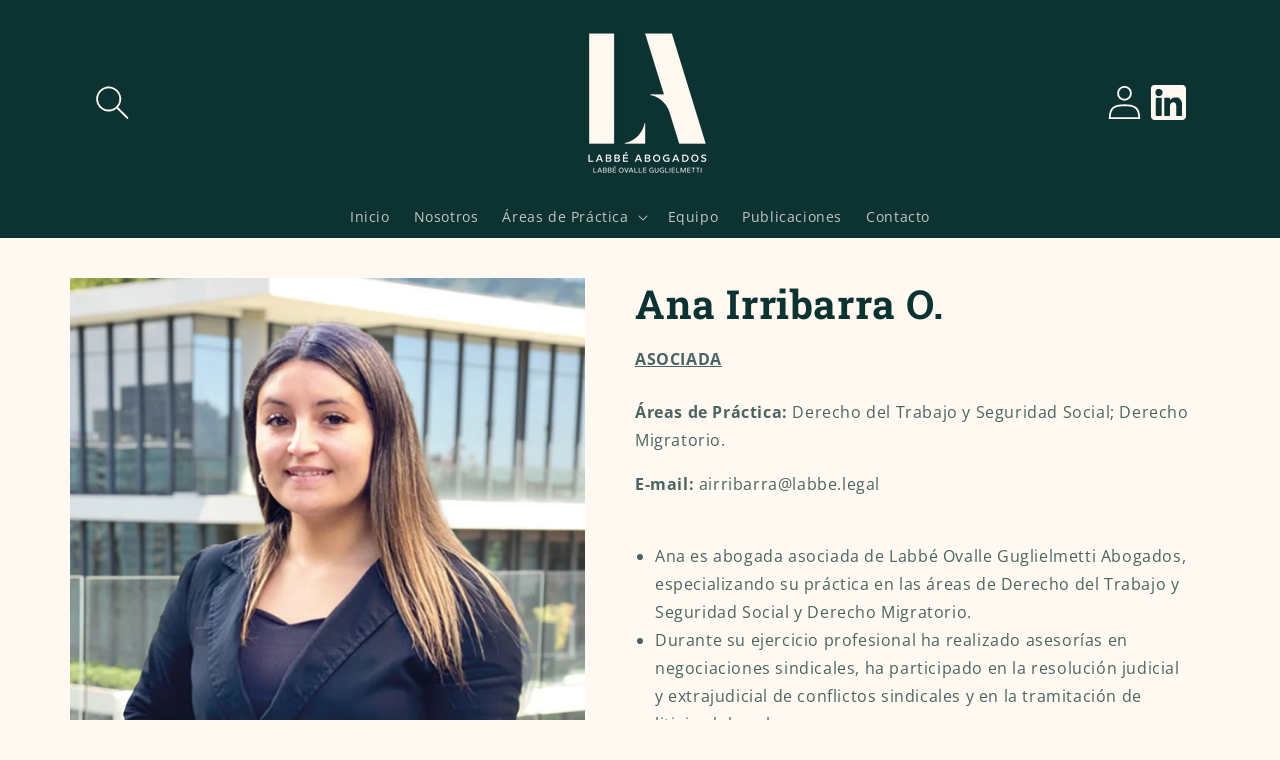

--- FILE ---
content_type: text/html; charset=utf-8
request_url: https://labbe.legal/products/ana-irribarra-o
body_size: 19430
content:
<!doctype html>
<html class="no-js" lang="es">
  <head>
    <meta charset="utf-8">
    <meta http-equiv="X-UA-Compatible" content="IE=edge">
    <meta name="viewport" content="width=device-width,initial-scale=1">
    <meta name="theme-color" content="">
    <link rel="canonical" href="https://labbe.legal/products/ana-irribarra-o">
    <link rel="preconnect" href="https://cdn.shopify.com" crossorigin><link rel="icon" type="image/png" href="//labbe.legal/cdn/shop/files/favicon.png?crop=center&height=32&v=1654119583&width=32"><link rel="preconnect" href="https://fonts.shopifycdn.com" crossorigin><title>
      Ana Irribarra O.
 &ndash; Labbe Ovalle Guglielmetti Abogados Limitada</title>

    
      <meta name="description" content="Áreas de Práctica: Derecho del Trabajo y Seguridad Social; Derecho Migratorio. E-mail: airribarra@labbe.legal Ana es abogada asociada de Labbé Ovalle Guglielmetti Abogados, especializando su práctica en las áreas de Derecho del Trabajo y Seguridad Social y Derecho Migratorio. Durante su ejercicio profesional ha realiza">
    

    

<meta property="og:site_name" content="Labbe Ovalle Guglielmetti Abogados Limitada">
<meta property="og:url" content="https://labbe.legal/products/ana-irribarra-o">
<meta property="og:title" content="Ana Irribarra O.">
<meta property="og:type" content="product">
<meta property="og:description" content="Áreas de Práctica: Derecho del Trabajo y Seguridad Social; Derecho Migratorio. E-mail: airribarra@labbe.legal Ana es abogada asociada de Labbé Ovalle Guglielmetti Abogados, especializando su práctica en las áreas de Derecho del Trabajo y Seguridad Social y Derecho Migratorio. Durante su ejercicio profesional ha realiza"><meta property="og:image" content="http://labbe.legal/cdn/shop/products/Ana_Iribarra_O.jpg?v=1657219594">
  <meta property="og:image:secure_url" content="https://labbe.legal/cdn/shop/products/Ana_Iribarra_O.jpg?v=1657219594">
  <meta property="og:image:width" content="1000">
  <meta property="og:image:height" content="1500"><meta property="og:price:amount" content="0">
  <meta property="og:price:currency" content="CLP"><meta name="twitter:card" content="summary_large_image">
<meta name="twitter:title" content="Ana Irribarra O.">
<meta name="twitter:description" content="Áreas de Práctica: Derecho del Trabajo y Seguridad Social; Derecho Migratorio. E-mail: airribarra@labbe.legal Ana es abogada asociada de Labbé Ovalle Guglielmetti Abogados, especializando su práctica en las áreas de Derecho del Trabajo y Seguridad Social y Derecho Migratorio. Durante su ejercicio profesional ha realiza">


    <script src="//labbe.legal/cdn/shop/t/2/assets/global.js?v=74335208695507145661656350934" defer="defer"></script>
    <script>window.performance && window.performance.mark && window.performance.mark('shopify.content_for_header.start');</script><meta id="shopify-digital-wallet" name="shopify-digital-wallet" content="/61829939406/digital_wallets/dialog">
<link rel="alternate" type="application/json+oembed" href="https://labbe.legal/products/ana-irribarra-o.oembed">
<script async="async" src="/checkouts/internal/preloads.js?locale=es-CL"></script>
<script id="shopify-features" type="application/json">{"accessToken":"e4e507d3c483c495824dccc997e21c30","betas":["rich-media-storefront-analytics"],"domain":"labbe.legal","predictiveSearch":true,"shopId":61829939406,"locale":"es"}</script>
<script>var Shopify = Shopify || {};
Shopify.shop = "labbe-ovalle-guglielmetti-abogados-limitada.myshopify.com";
Shopify.locale = "es";
Shopify.currency = {"active":"CLP","rate":"1.0"};
Shopify.country = "CL";
Shopify.theme = {"name":"Studio - Abogados x Ecom and More - V2","id":128828506318,"schema_name":"Studio","schema_version":"2.0.0","theme_store_id":1431,"role":"main"};
Shopify.theme.handle = "null";
Shopify.theme.style = {"id":null,"handle":null};
Shopify.cdnHost = "labbe.legal/cdn";
Shopify.routes = Shopify.routes || {};
Shopify.routes.root = "/";</script>
<script type="module">!function(o){(o.Shopify=o.Shopify||{}).modules=!0}(window);</script>
<script>!function(o){function n(){var o=[];function n(){o.push(Array.prototype.slice.apply(arguments))}return n.q=o,n}var t=o.Shopify=o.Shopify||{};t.loadFeatures=n(),t.autoloadFeatures=n()}(window);</script>
<script id="shop-js-analytics" type="application/json">{"pageType":"product"}</script>
<script defer="defer" async type="module" src="//labbe.legal/cdn/shopifycloud/shop-js/modules/v2/client.init-shop-cart-sync_BFpxDrjM.es.esm.js"></script>
<script defer="defer" async type="module" src="//labbe.legal/cdn/shopifycloud/shop-js/modules/v2/chunk.common_CnP21gUX.esm.js"></script>
<script defer="defer" async type="module" src="//labbe.legal/cdn/shopifycloud/shop-js/modules/v2/chunk.modal_D61HrJrg.esm.js"></script>
<script type="module">
  await import("//labbe.legal/cdn/shopifycloud/shop-js/modules/v2/client.init-shop-cart-sync_BFpxDrjM.es.esm.js");
await import("//labbe.legal/cdn/shopifycloud/shop-js/modules/v2/chunk.common_CnP21gUX.esm.js");
await import("//labbe.legal/cdn/shopifycloud/shop-js/modules/v2/chunk.modal_D61HrJrg.esm.js");

  window.Shopify.SignInWithShop?.initShopCartSync?.({"fedCMEnabled":true,"windoidEnabled":true});

</script>
<script>(function() {
  var isLoaded = false;
  function asyncLoad() {
    if (isLoaded) return;
    isLoaded = true;
    var urls = ["https:\/\/cdn.weglot.com\/weglot_script_tag.js?shop=labbe-ovalle-guglielmetti-abogados-limitada.myshopify.com"];
    for (var i = 0; i < urls.length; i++) {
      var s = document.createElement('script');
      s.type = 'text/javascript';
      s.async = true;
      s.src = urls[i];
      var x = document.getElementsByTagName('script')[0];
      x.parentNode.insertBefore(s, x);
    }
  };
  if(window.attachEvent) {
    window.attachEvent('onload', asyncLoad);
  } else {
    window.addEventListener('load', asyncLoad, false);
  }
})();</script>
<script id="__st">var __st={"a":61829939406,"offset":-18000,"reqid":"9140e790-1993-4063-8421-748935f4f1c2-1770030335","pageurl":"labbe.legal\/products\/ana-irribarra-o","u":"a83cb4ad6a41","p":"product","rtyp":"product","rid":7017410625742};</script>
<script>window.ShopifyPaypalV4VisibilityTracking = true;</script>
<script id="captcha-bootstrap">!function(){'use strict';const t='contact',e='account',n='new_comment',o=[[t,t],['blogs',n],['comments',n],[t,'customer']],c=[[e,'customer_login'],[e,'guest_login'],[e,'recover_customer_password'],[e,'create_customer']],r=t=>t.map((([t,e])=>`form[action*='/${t}']:not([data-nocaptcha='true']) input[name='form_type'][value='${e}']`)).join(','),a=t=>()=>t?[...document.querySelectorAll(t)].map((t=>t.form)):[];function s(){const t=[...o],e=r(t);return a(e)}const i='password',u='form_key',d=['recaptcha-v3-token','g-recaptcha-response','h-captcha-response',i],f=()=>{try{return window.sessionStorage}catch{return}},m='__shopify_v',_=t=>t.elements[u];function p(t,e,n=!1){try{const o=window.sessionStorage,c=JSON.parse(o.getItem(e)),{data:r}=function(t){const{data:e,action:n}=t;return t[m]||n?{data:e,action:n}:{data:t,action:n}}(c);for(const[e,n]of Object.entries(r))t.elements[e]&&(t.elements[e].value=n);n&&o.removeItem(e)}catch(o){console.error('form repopulation failed',{error:o})}}const l='form_type',E='cptcha';function T(t){t.dataset[E]=!0}const w=window,h=w.document,L='Shopify',v='ce_forms',y='captcha';let A=!1;((t,e)=>{const n=(g='f06e6c50-85a8-45c8-87d0-21a2b65856fe',I='https://cdn.shopify.com/shopifycloud/storefront-forms-hcaptcha/ce_storefront_forms_captcha_hcaptcha.v1.5.2.iife.js',D={infoText:'Protegido por hCaptcha',privacyText:'Privacidad',termsText:'Términos'},(t,e,n)=>{const o=w[L][v],c=o.bindForm;if(c)return c(t,g,e,D).then(n);var r;o.q.push([[t,g,e,D],n]),r=I,A||(h.body.append(Object.assign(h.createElement('script'),{id:'captcha-provider',async:!0,src:r})),A=!0)});var g,I,D;w[L]=w[L]||{},w[L][v]=w[L][v]||{},w[L][v].q=[],w[L][y]=w[L][y]||{},w[L][y].protect=function(t,e){n(t,void 0,e),T(t)},Object.freeze(w[L][y]),function(t,e,n,w,h,L){const[v,y,A,g]=function(t,e,n){const i=e?o:[],u=t?c:[],d=[...i,...u],f=r(d),m=r(i),_=r(d.filter((([t,e])=>n.includes(e))));return[a(f),a(m),a(_),s()]}(w,h,L),I=t=>{const e=t.target;return e instanceof HTMLFormElement?e:e&&e.form},D=t=>v().includes(t);t.addEventListener('submit',(t=>{const e=I(t);if(!e)return;const n=D(e)&&!e.dataset.hcaptchaBound&&!e.dataset.recaptchaBound,o=_(e),c=g().includes(e)&&(!o||!o.value);(n||c)&&t.preventDefault(),c&&!n&&(function(t){try{if(!f())return;!function(t){const e=f();if(!e)return;const n=_(t);if(!n)return;const o=n.value;o&&e.removeItem(o)}(t);const e=Array.from(Array(32),(()=>Math.random().toString(36)[2])).join('');!function(t,e){_(t)||t.append(Object.assign(document.createElement('input'),{type:'hidden',name:u})),t.elements[u].value=e}(t,e),function(t,e){const n=f();if(!n)return;const o=[...t.querySelectorAll(`input[type='${i}']`)].map((({name:t})=>t)),c=[...d,...o],r={};for(const[a,s]of new FormData(t).entries())c.includes(a)||(r[a]=s);n.setItem(e,JSON.stringify({[m]:1,action:t.action,data:r}))}(t,e)}catch(e){console.error('failed to persist form',e)}}(e),e.submit())}));const S=(t,e)=>{t&&!t.dataset[E]&&(n(t,e.some((e=>e===t))),T(t))};for(const o of['focusin','change'])t.addEventListener(o,(t=>{const e=I(t);D(e)&&S(e,y())}));const B=e.get('form_key'),M=e.get(l),P=B&&M;t.addEventListener('DOMContentLoaded',(()=>{const t=y();if(P)for(const e of t)e.elements[l].value===M&&p(e,B);[...new Set([...A(),...v().filter((t=>'true'===t.dataset.shopifyCaptcha))])].forEach((e=>S(e,t)))}))}(h,new URLSearchParams(w.location.search),n,t,e,['guest_login'])})(!0,!0)}();</script>
<script integrity="sha256-4kQ18oKyAcykRKYeNunJcIwy7WH5gtpwJnB7kiuLZ1E=" data-source-attribution="shopify.loadfeatures" defer="defer" src="//labbe.legal/cdn/shopifycloud/storefront/assets/storefront/load_feature-a0a9edcb.js" crossorigin="anonymous"></script>
<script data-source-attribution="shopify.dynamic_checkout.dynamic.init">var Shopify=Shopify||{};Shopify.PaymentButton=Shopify.PaymentButton||{isStorefrontPortableWallets:!0,init:function(){window.Shopify.PaymentButton.init=function(){};var t=document.createElement("script");t.src="https://labbe.legal/cdn/shopifycloud/portable-wallets/latest/portable-wallets.es.js",t.type="module",document.head.appendChild(t)}};
</script>
<script data-source-attribution="shopify.dynamic_checkout.buyer_consent">
  function portableWalletsHideBuyerConsent(e){var t=document.getElementById("shopify-buyer-consent"),n=document.getElementById("shopify-subscription-policy-button");t&&n&&(t.classList.add("hidden"),t.setAttribute("aria-hidden","true"),n.removeEventListener("click",e))}function portableWalletsShowBuyerConsent(e){var t=document.getElementById("shopify-buyer-consent"),n=document.getElementById("shopify-subscription-policy-button");t&&n&&(t.classList.remove("hidden"),t.removeAttribute("aria-hidden"),n.addEventListener("click",e))}window.Shopify?.PaymentButton&&(window.Shopify.PaymentButton.hideBuyerConsent=portableWalletsHideBuyerConsent,window.Shopify.PaymentButton.showBuyerConsent=portableWalletsShowBuyerConsent);
</script>
<script data-source-attribution="shopify.dynamic_checkout.cart.bootstrap">document.addEventListener("DOMContentLoaded",(function(){function t(){return document.querySelector("shopify-accelerated-checkout-cart, shopify-accelerated-checkout")}if(t())Shopify.PaymentButton.init();else{new MutationObserver((function(e,n){t()&&(Shopify.PaymentButton.init(),n.disconnect())})).observe(document.body,{childList:!0,subtree:!0})}}));
</script>
<script id="sections-script" data-sections="product-recommendations,header,footer" defer="defer" src="//labbe.legal/cdn/shop/t/2/compiled_assets/scripts.js?v=1368"></script>
<script>window.performance && window.performance.mark && window.performance.mark('shopify.content_for_header.end');</script>


    <style data-shopify>
      @font-face {
  font-family: "Open Sans";
  font-weight: 400;
  font-style: normal;
  font-display: swap;
  src: url("//labbe.legal/cdn/fonts/open_sans/opensans_n4.c32e4d4eca5273f6d4ee95ddf54b5bbb75fc9b61.woff2") format("woff2"),
       url("//labbe.legal/cdn/fonts/open_sans/opensans_n4.5f3406f8d94162b37bfa232b486ac93ee892406d.woff") format("woff");
}

      @font-face {
  font-family: "Open Sans";
  font-weight: 700;
  font-style: normal;
  font-display: swap;
  src: url("//labbe.legal/cdn/fonts/open_sans/opensans_n7.a9393be1574ea8606c68f4441806b2711d0d13e4.woff2") format("woff2"),
       url("//labbe.legal/cdn/fonts/open_sans/opensans_n7.7b8af34a6ebf52beb1a4c1d8c73ad6910ec2e553.woff") format("woff");
}

      @font-face {
  font-family: "Open Sans";
  font-weight: 400;
  font-style: italic;
  font-display: swap;
  src: url("//labbe.legal/cdn/fonts/open_sans/opensans_i4.6f1d45f7a46916cc95c694aab32ecbf7509cbf33.woff2") format("woff2"),
       url("//labbe.legal/cdn/fonts/open_sans/opensans_i4.4efaa52d5a57aa9a57c1556cc2b7465d18839daa.woff") format("woff");
}

      @font-face {
  font-family: "Open Sans";
  font-weight: 700;
  font-style: italic;
  font-display: swap;
  src: url("//labbe.legal/cdn/fonts/open_sans/opensans_i7.916ced2e2ce15f7fcd95d196601a15e7b89ee9a4.woff2") format("woff2"),
       url("//labbe.legal/cdn/fonts/open_sans/opensans_i7.99a9cff8c86ea65461de497ade3d515a98f8b32a.woff") format("woff");
}

      @font-face {
  font-family: "Roboto Slab";
  font-weight: 700;
  font-style: normal;
  font-display: swap;
  src: url("//labbe.legal/cdn/fonts/roboto_slab/robotoslab_n7.5242eb50a2e2688ccb1b3a90257e09ca8f40a7fe.woff2") format("woff2"),
       url("//labbe.legal/cdn/fonts/roboto_slab/robotoslab_n7.6217d6e8cdce1468038779247b461b93d14a8e93.woff") format("woff");
}


      :root {
        --font-body-family: "Open Sans", sans-serif;
        --font-body-style: normal;
        --font-body-weight: 400;
        --font-body-weight-bold: 700;

        --font-heading-family: "Roboto Slab", serif;
        --font-heading-style: normal;
        --font-heading-weight: 700;

        --font-body-scale: 1.0;
        --font-heading-scale: 1.0;

        --color-base-text: 13, 50, 50;
        --color-shadow: 13, 50, 50;
        --color-base-background-1: 255, 249, 241;
        --color-base-background-2: 13, 50, 50;
        --color-base-solid-button-labels: 255, 249, 241;
        --color-base-outline-button-labels: 13, 50, 50;
        --color-base-accent-1: 13, 50, 50;
        --color-base-accent-2: 13, 50, 50;
        --payment-terms-background-color: #fff9f1;

        --gradient-base-background-1: #fff9f1;
        --gradient-base-background-2: #0d3232;
        --gradient-base-accent-1: #0d3232;
        --gradient-base-accent-2: #0d3232;

        --media-padding: px;
        --media-border-opacity: 0.05;
        --media-border-width: 0px;
        --media-radius: 0px;
        --media-shadow-opacity: 0.0;
        --media-shadow-horizontal-offset: 0px;
        --media-shadow-vertical-offset: 0px;
        --media-shadow-blur-radius: 0px;

        --page-width: 120rem;
        --page-width-margin: 0rem;

        --card-image-padding: 0.0rem;
        --card-corner-radius: 0.0rem;
        --card-text-alignment: center;
        --card-border-width: 0.0rem;
        --card-border-opacity: 0.0;
        --card-shadow-opacity: 0.1;
        --card-shadow-horizontal-offset: 0.0rem;
        --card-shadow-vertical-offset: 0.0rem;
        --card-shadow-blur-radius: 0.0rem;

        --badge-corner-radius: 4.0rem;

        --popup-border-width: 0px;
        --popup-border-opacity: 0.1;
        --popup-corner-radius: 0px;
        --popup-shadow-opacity: 0.1;
        --popup-shadow-horizontal-offset: 6px;
        --popup-shadow-vertical-offset: 6px;
        --popup-shadow-blur-radius: 25px;

        --drawer-border-width: 1px;
        --drawer-border-opacity: 0.1;
        --drawer-shadow-opacity: 0.0;
        --drawer-shadow-horizontal-offset: 0px;
        --drawer-shadow-vertical-offset: 0px;
        --drawer-shadow-blur-radius: 0px;

        --spacing-sections-desktop: 0px;
        --spacing-sections-mobile: 0px;

        --grid-desktop-vertical-spacing: 40px;
        --grid-desktop-horizontal-spacing: 40px;
        --grid-mobile-vertical-spacing: 20px;
        --grid-mobile-horizontal-spacing: 20px;

        --text-boxes-border-opacity: 0.0;
        --text-boxes-border-width: 0px;
        --text-boxes-radius: 0px;
        --text-boxes-shadow-opacity: 0.0;
        --text-boxes-shadow-horizontal-offset: 0px;
        --text-boxes-shadow-vertical-offset: 0px;
        --text-boxes-shadow-blur-radius: 0px;

        --buttons-radius: 40px;
        --buttons-radius-outset: 41px;
        --buttons-border-width: 1px;
        --buttons-border-opacity: 1.0;
        --buttons-shadow-opacity: 0.1;
        --buttons-shadow-horizontal-offset: 2px;
        --buttons-shadow-vertical-offset: 2px;
        --buttons-shadow-blur-radius: 5px;
        --buttons-border-offset: 0.3px;

        --inputs-radius: 2px;
        --inputs-border-width: 1px;
        --inputs-border-opacity: 0.15;
        --inputs-shadow-opacity: 0.05;
        --inputs-shadow-horizontal-offset: 2px;
        --inputs-margin-offset: 2px;
        --inputs-shadow-vertical-offset: 2px;
        --inputs-shadow-blur-radius: 5px;
        --inputs-radius-outset: 3px;

        --variant-pills-radius: 40px;
        --variant-pills-border-width: 1px;
        --variant-pills-border-opacity: 0.55;
        --variant-pills-shadow-opacity: 0.0;
        --variant-pills-shadow-horizontal-offset: 0px;
        --variant-pills-shadow-vertical-offset: 0px;
        --variant-pills-shadow-blur-radius: 0px;
      }

      *,
      *::before,
      *::after {
        box-sizing: inherit;
      }

      html {
        box-sizing: border-box;
        font-size: calc(var(--font-body-scale) * 62.5%);
        height: 100%;
      }

      body {
        display: grid;
        grid-template-rows: auto auto 1fr auto;
        grid-template-columns: 100%;
        min-height: 100%;
        margin: 0;
        font-size: 1.5rem;
        letter-spacing: 0.06rem;
        line-height: calc(1 + 0.8 / var(--font-body-scale));
        font-family: var(--font-body-family);
        font-style: var(--font-body-style);
        font-weight: var(--font-body-weight);
      }

      @media screen and (min-width: 750px) {
        body {
          font-size: 1.6rem;
        }
      }
    </style>

    <link href="//labbe.legal/cdn/shop/t/2/assets/ecom-style.css?v=21450410277989215651659627149" rel="stylesheet" type="text/css" media="all" />
    <link href="//labbe.legal/cdn/shop/t/2/assets/base.css?v=33648442733440060821654045687" rel="stylesheet" type="text/css" media="all" />
<link rel="preload" as="font" href="//labbe.legal/cdn/fonts/open_sans/opensans_n4.c32e4d4eca5273f6d4ee95ddf54b5bbb75fc9b61.woff2" type="font/woff2" crossorigin><link rel="preload" as="font" href="//labbe.legal/cdn/fonts/roboto_slab/robotoslab_n7.5242eb50a2e2688ccb1b3a90257e09ca8f40a7fe.woff2" type="font/woff2" crossorigin><link rel="stylesheet" href="//labbe.legal/cdn/shop/t/2/assets/component-predictive-search.css?v=165644661289088488651654045666" media="print" onload="this.media='all'"><script>document.documentElement.className = document.documentElement.className.replace('no-js', 'js');
    if (Shopify.designMode) {
      document.documentElement.classList.add('shopify-design-mode');
    }
    </script>
  
<!--Start Weglot Script-->
<script src="https://cdn.weglot.com/weglot.min.js"></script>
<script id="has-script-tags">Weglot.initialize({ api_key:"wg_4b8198067faf130e6e04f6816ab276b86" });</script>
<!--End Weglot Script-->

<link href="https://monorail-edge.shopifysvc.com" rel="dns-prefetch">
<script>(function(){if ("sendBeacon" in navigator && "performance" in window) {try {var session_token_from_headers = performance.getEntriesByType('navigation')[0].serverTiming.find(x => x.name == '_s').description;} catch {var session_token_from_headers = undefined;}var session_cookie_matches = document.cookie.match(/_shopify_s=([^;]*)/);var session_token_from_cookie = session_cookie_matches && session_cookie_matches.length === 2 ? session_cookie_matches[1] : "";var session_token = session_token_from_headers || session_token_from_cookie || "";function handle_abandonment_event(e) {var entries = performance.getEntries().filter(function(entry) {return /monorail-edge.shopifysvc.com/.test(entry.name);});if (!window.abandonment_tracked && entries.length === 0) {window.abandonment_tracked = true;var currentMs = Date.now();var navigation_start = performance.timing.navigationStart;var payload = {shop_id: 61829939406,url: window.location.href,navigation_start,duration: currentMs - navigation_start,session_token,page_type: "product"};window.navigator.sendBeacon("https://monorail-edge.shopifysvc.com/v1/produce", JSON.stringify({schema_id: "online_store_buyer_site_abandonment/1.1",payload: payload,metadata: {event_created_at_ms: currentMs,event_sent_at_ms: currentMs}}));}}window.addEventListener('pagehide', handle_abandonment_event);}}());</script>
<script id="web-pixels-manager-setup">(function e(e,d,r,n,o){if(void 0===o&&(o={}),!Boolean(null===(a=null===(i=window.Shopify)||void 0===i?void 0:i.analytics)||void 0===a?void 0:a.replayQueue)){var i,a;window.Shopify=window.Shopify||{};var t=window.Shopify;t.analytics=t.analytics||{};var s=t.analytics;s.replayQueue=[],s.publish=function(e,d,r){return s.replayQueue.push([e,d,r]),!0};try{self.performance.mark("wpm:start")}catch(e){}var l=function(){var e={modern:/Edge?\/(1{2}[4-9]|1[2-9]\d|[2-9]\d{2}|\d{4,})\.\d+(\.\d+|)|Firefox\/(1{2}[4-9]|1[2-9]\d|[2-9]\d{2}|\d{4,})\.\d+(\.\d+|)|Chrom(ium|e)\/(9{2}|\d{3,})\.\d+(\.\d+|)|(Maci|X1{2}).+ Version\/(15\.\d+|(1[6-9]|[2-9]\d|\d{3,})\.\d+)([,.]\d+|)( \(\w+\)|)( Mobile\/\w+|) Safari\/|Chrome.+OPR\/(9{2}|\d{3,})\.\d+\.\d+|(CPU[ +]OS|iPhone[ +]OS|CPU[ +]iPhone|CPU IPhone OS|CPU iPad OS)[ +]+(15[._]\d+|(1[6-9]|[2-9]\d|\d{3,})[._]\d+)([._]\d+|)|Android:?[ /-](13[3-9]|1[4-9]\d|[2-9]\d{2}|\d{4,})(\.\d+|)(\.\d+|)|Android.+Firefox\/(13[5-9]|1[4-9]\d|[2-9]\d{2}|\d{4,})\.\d+(\.\d+|)|Android.+Chrom(ium|e)\/(13[3-9]|1[4-9]\d|[2-9]\d{2}|\d{4,})\.\d+(\.\d+|)|SamsungBrowser\/([2-9]\d|\d{3,})\.\d+/,legacy:/Edge?\/(1[6-9]|[2-9]\d|\d{3,})\.\d+(\.\d+|)|Firefox\/(5[4-9]|[6-9]\d|\d{3,})\.\d+(\.\d+|)|Chrom(ium|e)\/(5[1-9]|[6-9]\d|\d{3,})\.\d+(\.\d+|)([\d.]+$|.*Safari\/(?![\d.]+ Edge\/[\d.]+$))|(Maci|X1{2}).+ Version\/(10\.\d+|(1[1-9]|[2-9]\d|\d{3,})\.\d+)([,.]\d+|)( \(\w+\)|)( Mobile\/\w+|) Safari\/|Chrome.+OPR\/(3[89]|[4-9]\d|\d{3,})\.\d+\.\d+|(CPU[ +]OS|iPhone[ +]OS|CPU[ +]iPhone|CPU IPhone OS|CPU iPad OS)[ +]+(10[._]\d+|(1[1-9]|[2-9]\d|\d{3,})[._]\d+)([._]\d+|)|Android:?[ /-](13[3-9]|1[4-9]\d|[2-9]\d{2}|\d{4,})(\.\d+|)(\.\d+|)|Mobile Safari.+OPR\/([89]\d|\d{3,})\.\d+\.\d+|Android.+Firefox\/(13[5-9]|1[4-9]\d|[2-9]\d{2}|\d{4,})\.\d+(\.\d+|)|Android.+Chrom(ium|e)\/(13[3-9]|1[4-9]\d|[2-9]\d{2}|\d{4,})\.\d+(\.\d+|)|Android.+(UC? ?Browser|UCWEB|U3)[ /]?(15\.([5-9]|\d{2,})|(1[6-9]|[2-9]\d|\d{3,})\.\d+)\.\d+|SamsungBrowser\/(5\.\d+|([6-9]|\d{2,})\.\d+)|Android.+MQ{2}Browser\/(14(\.(9|\d{2,})|)|(1[5-9]|[2-9]\d|\d{3,})(\.\d+|))(\.\d+|)|K[Aa][Ii]OS\/(3\.\d+|([4-9]|\d{2,})\.\d+)(\.\d+|)/},d=e.modern,r=e.legacy,n=navigator.userAgent;return n.match(d)?"modern":n.match(r)?"legacy":"unknown"}(),u="modern"===l?"modern":"legacy",c=(null!=n?n:{modern:"",legacy:""})[u],f=function(e){return[e.baseUrl,"/wpm","/b",e.hashVersion,"modern"===e.buildTarget?"m":"l",".js"].join("")}({baseUrl:d,hashVersion:r,buildTarget:u}),m=function(e){var d=e.version,r=e.bundleTarget,n=e.surface,o=e.pageUrl,i=e.monorailEndpoint;return{emit:function(e){var a=e.status,t=e.errorMsg,s=(new Date).getTime(),l=JSON.stringify({metadata:{event_sent_at_ms:s},events:[{schema_id:"web_pixels_manager_load/3.1",payload:{version:d,bundle_target:r,page_url:o,status:a,surface:n,error_msg:t},metadata:{event_created_at_ms:s}}]});if(!i)return console&&console.warn&&console.warn("[Web Pixels Manager] No Monorail endpoint provided, skipping logging."),!1;try{return self.navigator.sendBeacon.bind(self.navigator)(i,l)}catch(e){}var u=new XMLHttpRequest;try{return u.open("POST",i,!0),u.setRequestHeader("Content-Type","text/plain"),u.send(l),!0}catch(e){return console&&console.warn&&console.warn("[Web Pixels Manager] Got an unhandled error while logging to Monorail."),!1}}}}({version:r,bundleTarget:l,surface:e.surface,pageUrl:self.location.href,monorailEndpoint:e.monorailEndpoint});try{o.browserTarget=l,function(e){var d=e.src,r=e.async,n=void 0===r||r,o=e.onload,i=e.onerror,a=e.sri,t=e.scriptDataAttributes,s=void 0===t?{}:t,l=document.createElement("script"),u=document.querySelector("head"),c=document.querySelector("body");if(l.async=n,l.src=d,a&&(l.integrity=a,l.crossOrigin="anonymous"),s)for(var f in s)if(Object.prototype.hasOwnProperty.call(s,f))try{l.dataset[f]=s[f]}catch(e){}if(o&&l.addEventListener("load",o),i&&l.addEventListener("error",i),u)u.appendChild(l);else{if(!c)throw new Error("Did not find a head or body element to append the script");c.appendChild(l)}}({src:f,async:!0,onload:function(){if(!function(){var e,d;return Boolean(null===(d=null===(e=window.Shopify)||void 0===e?void 0:e.analytics)||void 0===d?void 0:d.initialized)}()){var d=window.webPixelsManager.init(e)||void 0;if(d){var r=window.Shopify.analytics;r.replayQueue.forEach((function(e){var r=e[0],n=e[1],o=e[2];d.publishCustomEvent(r,n,o)})),r.replayQueue=[],r.publish=d.publishCustomEvent,r.visitor=d.visitor,r.initialized=!0}}},onerror:function(){return m.emit({status:"failed",errorMsg:"".concat(f," has failed to load")})},sri:function(e){var d=/^sha384-[A-Za-z0-9+/=]+$/;return"string"==typeof e&&d.test(e)}(c)?c:"",scriptDataAttributes:o}),m.emit({status:"loading"})}catch(e){m.emit({status:"failed",errorMsg:(null==e?void 0:e.message)||"Unknown error"})}}})({shopId: 61829939406,storefrontBaseUrl: "https://labbe.legal",extensionsBaseUrl: "https://extensions.shopifycdn.com/cdn/shopifycloud/web-pixels-manager",monorailEndpoint: "https://monorail-edge.shopifysvc.com/unstable/produce_batch",surface: "storefront-renderer",enabledBetaFlags: ["2dca8a86"],webPixelsConfigList: [{"id":"shopify-app-pixel","configuration":"{}","eventPayloadVersion":"v1","runtimeContext":"STRICT","scriptVersion":"0450","apiClientId":"shopify-pixel","type":"APP","privacyPurposes":["ANALYTICS","MARKETING"]},{"id":"shopify-custom-pixel","eventPayloadVersion":"v1","runtimeContext":"LAX","scriptVersion":"0450","apiClientId":"shopify-pixel","type":"CUSTOM","privacyPurposes":["ANALYTICS","MARKETING"]}],isMerchantRequest: false,initData: {"shop":{"name":"Labbe Ovalle Guglielmetti Abogados Limitada","paymentSettings":{"currencyCode":"CLP"},"myshopifyDomain":"labbe-ovalle-guglielmetti-abogados-limitada.myshopify.com","countryCode":"CL","storefrontUrl":"https:\/\/labbe.legal"},"customer":null,"cart":null,"checkout":null,"productVariants":[{"price":{"amount":0.0,"currencyCode":"CLP"},"product":{"title":"Ana Irribarra O.","vendor":"Asociada","id":"7017410625742","untranslatedTitle":"Ana Irribarra O.","url":"\/products\/ana-irribarra-o","type":""},"id":"41229715603662","image":{"src":"\/\/labbe.legal\/cdn\/shop\/products\/Ana_Iribarra_O.jpg?v=1657219594"},"sku":"","title":"Default Title","untranslatedTitle":"Default Title"}],"purchasingCompany":null},},"https://labbe.legal/cdn","1d2a099fw23dfb22ep557258f5m7a2edbae",{"modern":"","legacy":""},{"shopId":"61829939406","storefrontBaseUrl":"https:\/\/labbe.legal","extensionBaseUrl":"https:\/\/extensions.shopifycdn.com\/cdn\/shopifycloud\/web-pixels-manager","surface":"storefront-renderer","enabledBetaFlags":"[\"2dca8a86\"]","isMerchantRequest":"false","hashVersion":"1d2a099fw23dfb22ep557258f5m7a2edbae","publish":"custom","events":"[[\"page_viewed\",{}],[\"product_viewed\",{\"productVariant\":{\"price\":{\"amount\":0.0,\"currencyCode\":\"CLP\"},\"product\":{\"title\":\"Ana Irribarra O.\",\"vendor\":\"Asociada\",\"id\":\"7017410625742\",\"untranslatedTitle\":\"Ana Irribarra O.\",\"url\":\"\/products\/ana-irribarra-o\",\"type\":\"\"},\"id\":\"41229715603662\",\"image\":{\"src\":\"\/\/labbe.legal\/cdn\/shop\/products\/Ana_Iribarra_O.jpg?v=1657219594\"},\"sku\":\"\",\"title\":\"Default Title\",\"untranslatedTitle\":\"Default Title\"}}]]"});</script><script>
  window.ShopifyAnalytics = window.ShopifyAnalytics || {};
  window.ShopifyAnalytics.meta = window.ShopifyAnalytics.meta || {};
  window.ShopifyAnalytics.meta.currency = 'CLP';
  var meta = {"product":{"id":7017410625742,"gid":"gid:\/\/shopify\/Product\/7017410625742","vendor":"Asociada","type":"","handle":"ana-irribarra-o","variants":[{"id":41229715603662,"price":0,"name":"Ana Irribarra O.","public_title":null,"sku":""}],"remote":false},"page":{"pageType":"product","resourceType":"product","resourceId":7017410625742,"requestId":"9140e790-1993-4063-8421-748935f4f1c2-1770030335"}};
  for (var attr in meta) {
    window.ShopifyAnalytics.meta[attr] = meta[attr];
  }
</script>
<script class="analytics">
  (function () {
    var customDocumentWrite = function(content) {
      var jquery = null;

      if (window.jQuery) {
        jquery = window.jQuery;
      } else if (window.Checkout && window.Checkout.$) {
        jquery = window.Checkout.$;
      }

      if (jquery) {
        jquery('body').append(content);
      }
    };

    var hasLoggedConversion = function(token) {
      if (token) {
        return document.cookie.indexOf('loggedConversion=' + token) !== -1;
      }
      return false;
    }

    var setCookieIfConversion = function(token) {
      if (token) {
        var twoMonthsFromNow = new Date(Date.now());
        twoMonthsFromNow.setMonth(twoMonthsFromNow.getMonth() + 2);

        document.cookie = 'loggedConversion=' + token + '; expires=' + twoMonthsFromNow;
      }
    }

    var trekkie = window.ShopifyAnalytics.lib = window.trekkie = window.trekkie || [];
    if (trekkie.integrations) {
      return;
    }
    trekkie.methods = [
      'identify',
      'page',
      'ready',
      'track',
      'trackForm',
      'trackLink'
    ];
    trekkie.factory = function(method) {
      return function() {
        var args = Array.prototype.slice.call(arguments);
        args.unshift(method);
        trekkie.push(args);
        return trekkie;
      };
    };
    for (var i = 0; i < trekkie.methods.length; i++) {
      var key = trekkie.methods[i];
      trekkie[key] = trekkie.factory(key);
    }
    trekkie.load = function(config) {
      trekkie.config = config || {};
      trekkie.config.initialDocumentCookie = document.cookie;
      var first = document.getElementsByTagName('script')[0];
      var script = document.createElement('script');
      script.type = 'text/javascript';
      script.onerror = function(e) {
        var scriptFallback = document.createElement('script');
        scriptFallback.type = 'text/javascript';
        scriptFallback.onerror = function(error) {
                var Monorail = {
      produce: function produce(monorailDomain, schemaId, payload) {
        var currentMs = new Date().getTime();
        var event = {
          schema_id: schemaId,
          payload: payload,
          metadata: {
            event_created_at_ms: currentMs,
            event_sent_at_ms: currentMs
          }
        };
        return Monorail.sendRequest("https://" + monorailDomain + "/v1/produce", JSON.stringify(event));
      },
      sendRequest: function sendRequest(endpointUrl, payload) {
        // Try the sendBeacon API
        if (window && window.navigator && typeof window.navigator.sendBeacon === 'function' && typeof window.Blob === 'function' && !Monorail.isIos12()) {
          var blobData = new window.Blob([payload], {
            type: 'text/plain'
          });

          if (window.navigator.sendBeacon(endpointUrl, blobData)) {
            return true;
          } // sendBeacon was not successful

        } // XHR beacon

        var xhr = new XMLHttpRequest();

        try {
          xhr.open('POST', endpointUrl);
          xhr.setRequestHeader('Content-Type', 'text/plain');
          xhr.send(payload);
        } catch (e) {
          console.log(e);
        }

        return false;
      },
      isIos12: function isIos12() {
        return window.navigator.userAgent.lastIndexOf('iPhone; CPU iPhone OS 12_') !== -1 || window.navigator.userAgent.lastIndexOf('iPad; CPU OS 12_') !== -1;
      }
    };
    Monorail.produce('monorail-edge.shopifysvc.com',
      'trekkie_storefront_load_errors/1.1',
      {shop_id: 61829939406,
      theme_id: 128828506318,
      app_name: "storefront",
      context_url: window.location.href,
      source_url: "//labbe.legal/cdn/s/trekkie.storefront.c59ea00e0474b293ae6629561379568a2d7c4bba.min.js"});

        };
        scriptFallback.async = true;
        scriptFallback.src = '//labbe.legal/cdn/s/trekkie.storefront.c59ea00e0474b293ae6629561379568a2d7c4bba.min.js';
        first.parentNode.insertBefore(scriptFallback, first);
      };
      script.async = true;
      script.src = '//labbe.legal/cdn/s/trekkie.storefront.c59ea00e0474b293ae6629561379568a2d7c4bba.min.js';
      first.parentNode.insertBefore(script, first);
    };
    trekkie.load(
      {"Trekkie":{"appName":"storefront","development":false,"defaultAttributes":{"shopId":61829939406,"isMerchantRequest":null,"themeId":128828506318,"themeCityHash":"16364287608129276208","contentLanguage":"es","currency":"CLP","eventMetadataId":"ff7ca171-9f69-4bd8-aeee-973821a1d76b"},"isServerSideCookieWritingEnabled":true,"monorailRegion":"shop_domain","enabledBetaFlags":["65f19447","b5387b81"]},"Session Attribution":{},"S2S":{"facebookCapiEnabled":false,"source":"trekkie-storefront-renderer","apiClientId":580111}}
    );

    var loaded = false;
    trekkie.ready(function() {
      if (loaded) return;
      loaded = true;

      window.ShopifyAnalytics.lib = window.trekkie;

      var originalDocumentWrite = document.write;
      document.write = customDocumentWrite;
      try { window.ShopifyAnalytics.merchantGoogleAnalytics.call(this); } catch(error) {};
      document.write = originalDocumentWrite;

      window.ShopifyAnalytics.lib.page(null,{"pageType":"product","resourceType":"product","resourceId":7017410625742,"requestId":"9140e790-1993-4063-8421-748935f4f1c2-1770030335","shopifyEmitted":true});

      var match = window.location.pathname.match(/checkouts\/(.+)\/(thank_you|post_purchase)/)
      var token = match? match[1]: undefined;
      if (!hasLoggedConversion(token)) {
        setCookieIfConversion(token);
        window.ShopifyAnalytics.lib.track("Viewed Product",{"currency":"CLP","variantId":41229715603662,"productId":7017410625742,"productGid":"gid:\/\/shopify\/Product\/7017410625742","name":"Ana Irribarra O.","price":"0","sku":"","brand":"Asociada","variant":null,"category":"","nonInteraction":true,"remote":false},undefined,undefined,{"shopifyEmitted":true});
      window.ShopifyAnalytics.lib.track("monorail:\/\/trekkie_storefront_viewed_product\/1.1",{"currency":"CLP","variantId":41229715603662,"productId":7017410625742,"productGid":"gid:\/\/shopify\/Product\/7017410625742","name":"Ana Irribarra O.","price":"0","sku":"","brand":"Asociada","variant":null,"category":"","nonInteraction":true,"remote":false,"referer":"https:\/\/labbe.legal\/products\/ana-irribarra-o"});
      }
    });


        var eventsListenerScript = document.createElement('script');
        eventsListenerScript.async = true;
        eventsListenerScript.src = "//labbe.legal/cdn/shopifycloud/storefront/assets/shop_events_listener-3da45d37.js";
        document.getElementsByTagName('head')[0].appendChild(eventsListenerScript);

})();</script>
<script
  defer
  src="https://labbe.legal/cdn/shopifycloud/perf-kit/shopify-perf-kit-3.1.0.min.js"
  data-application="storefront-renderer"
  data-shop-id="61829939406"
  data-render-region="gcp-us-central1"
  data-page-type="product"
  data-theme-instance-id="128828506318"
  data-theme-name="Studio"
  data-theme-version="2.0.0"
  data-monorail-region="shop_domain"
  data-resource-timing-sampling-rate="10"
  data-shs="true"
  data-shs-beacon="true"
  data-shs-export-with-fetch="true"
  data-shs-logs-sample-rate="1"
  data-shs-beacon-endpoint="https://labbe.legal/api/collect"
></script>
</head>

  <body class="gradient">
    <a class="skip-to-content-link button visually-hidden" href="#MainContent">
      Ir directamente al contenido
    </a>

    <div id="shopify-section-announcement-bar" class="shopify-section">
</div>
    <div id="shopify-section-header" class="shopify-section section-header"><link rel="stylesheet" href="//labbe.legal/cdn/shop/t/2/assets/component-list-menu.css?v=151968516119678728991654045674" media="print" onload="this.media='all'">
<link rel="stylesheet" href="//labbe.legal/cdn/shop/t/2/assets/component-search.css?v=96455689198851321781654045657" media="print" onload="this.media='all'">
<link rel="stylesheet" href="//labbe.legal/cdn/shop/t/2/assets/component-menu-drawer.css?v=182311192829367774911654045662" media="print" onload="this.media='all'">
<link rel="stylesheet" href="//labbe.legal/cdn/shop/t/2/assets/component-cart-notification.css?v=119852831333870967341654045655" media="print" onload="this.media='all'">
<link rel="stylesheet" href="//labbe.legal/cdn/shop/t/2/assets/component-cart-items.css?v=23917223812499722491654045688" media="print" onload="this.media='all'"><link rel="stylesheet" href="//labbe.legal/cdn/shop/t/2/assets/component-price.css?v=112673864592427438181654045661" media="print" onload="this.media='all'">
  <link rel="stylesheet" href="//labbe.legal/cdn/shop/t/2/assets/component-loading-overlay.css?v=167310470843593579841654045691" media="print" onload="this.media='all'"><noscript><link href="//labbe.legal/cdn/shop/t/2/assets/component-list-menu.css?v=151968516119678728991654045674" rel="stylesheet" type="text/css" media="all" /></noscript>
<noscript><link href="//labbe.legal/cdn/shop/t/2/assets/component-search.css?v=96455689198851321781654045657" rel="stylesheet" type="text/css" media="all" /></noscript>
<noscript><link href="//labbe.legal/cdn/shop/t/2/assets/component-menu-drawer.css?v=182311192829367774911654045662" rel="stylesheet" type="text/css" media="all" /></noscript>
<noscript><link href="//labbe.legal/cdn/shop/t/2/assets/component-cart-notification.css?v=119852831333870967341654045655" rel="stylesheet" type="text/css" media="all" /></noscript>
<noscript><link href="//labbe.legal/cdn/shop/t/2/assets/component-cart-items.css?v=23917223812499722491654045688" rel="stylesheet" type="text/css" media="all" /></noscript>

<style>
  header-drawer {
    justify-self: start;
    margin-left: -1.2rem;
  }

  @media screen and (min-width: 990px) {
    header-drawer {
      display: none;
    }
  }

  .menu-drawer-container {
    display: flex;
  }

  .list-menu {
    list-style: none;
    padding: 0;
    margin: 0;
  }

  .list-menu--inline {
    display: inline-flex;
    flex-wrap: wrap;
  }

  summary.list-menu__item {
    padding-right: 2.7rem;
  }

  .list-menu__item {
    display: flex;
    align-items: center;
    line-height: calc(1 + 0.3 / var(--font-body-scale));
  }

  .list-menu__item--link {
    text-decoration: none;
    padding-bottom: 1rem;
    padding-top: 1rem;
    line-height: calc(1 + 0.8 / var(--font-body-scale));
  }

  @media screen and (min-width: 750px) {
    .list-menu__item--link {
      padding-bottom: 0.5rem;
      padding-top: 0.5rem;
    }
  }
</style><style data-shopify>.section-header {
    margin-bottom: 15px;
  }

  @media screen and (min-width: 750px) {
    .section-header {
      margin-bottom: 20px;
    }
  }</style><script src="//labbe.legal/cdn/shop/t/2/assets/details-disclosure.js?v=153497636716254413831654045683" defer="defer"></script>
<script src="//labbe.legal/cdn/shop/t/2/assets/details-modal.js?v=4511761896672669691654045682" defer="defer"></script>
<script src="//labbe.legal/cdn/shop/t/2/assets/cart-notification.js?v=146771965050272264641654045660" defer="defer"></script>

<svg xmlns="http://www.w3.org/2000/svg" class="hidden">
  <symbol id="icon-search" viewbox="0 0 18 19" fill="none">
    <path fill-rule="evenodd" clip-rule="evenodd" d="M11.03 11.68A5.784 5.784 0 112.85 3.5a5.784 5.784 0 018.18 8.18zm.26 1.12a6.78 6.78 0 11.72-.7l5.4 5.4a.5.5 0 11-.71.7l-5.41-5.4z" fill="currentColor"/>
  </symbol>

  <symbol id="icon-close" class="icon icon-close" fill="none" viewBox="0 0 18 17">
    <path d="M.865 15.978a.5.5 0 00.707.707l7.433-7.431 7.579 7.282a.501.501 0 00.846-.37.5.5 0 00-.153-.351L9.712 8.546l7.417-7.416a.5.5 0 10-.707-.708L8.991 7.853 1.413.573a.5.5 0 10-.693.72l7.563 7.268-7.418 7.417z" fill="currentColor">
  </symbol>
</svg>
<div class="header-wrapper color-accent-1 gradient">
  <header class="header header--top-center page-width header--has-menu"><header-drawer data-breakpoint="tablet">
        <details id="Details-menu-drawer-container" class="menu-drawer-container">
          <summary class="header__icon header__icon--menu header__icon--summary link focus-inset" aria-label="Menú">
            <span>
              <svg xmlns="http://www.w3.org/2000/svg" aria-hidden="true" focusable="false" role="presentation" class="icon icon-hamburger" fill="none" viewBox="0 0 18 16">
  <path d="M1 .5a.5.5 0 100 1h15.71a.5.5 0 000-1H1zM.5 8a.5.5 0 01.5-.5h15.71a.5.5 0 010 1H1A.5.5 0 01.5 8zm0 7a.5.5 0 01.5-.5h15.71a.5.5 0 010 1H1a.5.5 0 01-.5-.5z" fill="currentColor">
</svg>

              <svg xmlns="http://www.w3.org/2000/svg" aria-hidden="true" focusable="false" role="presentation" class="icon icon-close" fill="none" viewBox="0 0 18 17">
  <path d="M.865 15.978a.5.5 0 00.707.707l7.433-7.431 7.579 7.282a.501.501 0 00.846-.37.5.5 0 00-.153-.351L9.712 8.546l7.417-7.416a.5.5 0 10-.707-.708L8.991 7.853 1.413.573a.5.5 0 10-.693.72l7.563 7.268-7.418 7.417z" fill="currentColor">
</svg>

            </span>
          </summary>
          <div id="menu-drawer" class="gradient menu-drawer motion-reduce" tabindex="-1">
            <div class="menu-drawer__inner-container">
              <div class="menu-drawer__navigation-container">
                <nav class="menu-drawer__navigation">
                  <ul class="menu-drawer__menu has-submenu list-menu" role="list"><li><a href="/" class="menu-drawer__menu-item list-menu__item link link--text focus-inset">
                            Inicio
                          </a></li><li><a href="/pages/nosotros" class="menu-drawer__menu-item list-menu__item link link--text focus-inset">
                            Nosotros
                          </a></li><li><details id="Details-menu-drawer-menu-item-3">
                            <summary class="menu-drawer__menu-item list-menu__item link link--text focus-inset">
                              <a href="/pages/areas-de-practica"> Áreas de Práctica </a>
                              <svg viewBox="0 0 14 10" fill="none" aria-hidden="true" focusable="false" role="presentation" class="icon icon-arrow" xmlns="http://www.w3.org/2000/svg">
  <path fill-rule="evenodd" clip-rule="evenodd" d="M8.537.808a.5.5 0 01.817-.162l4 4a.5.5 0 010 .708l-4 4a.5.5 0 11-.708-.708L11.793 5.5H1a.5.5 0 010-1h10.793L8.646 1.354a.5.5 0 01-.109-.546z" fill="currentColor">
</svg>

                              <svg aria-hidden="true" focusable="false" role="presentation" class="icon icon-caret" viewBox="0 0 10 6">
  <path fill-rule="evenodd" clip-rule="evenodd" d="M9.354.646a.5.5 0 00-.708 0L5 4.293 1.354.646a.5.5 0 00-.708.708l4 4a.5.5 0 00.708 0l4-4a.5.5 0 000-.708z" fill="currentColor">
</svg>

                            </summary>
                            <div id="link-Áreas de Práctica" class="menu-drawer__submenu has-submenu gradient motion-reduce" tabindex="-1">
                              <div class="menu-drawer__inner-submenu">
                                <button class="menu-drawer__close-button link link--text focus-inset" aria-expanded="true">
                                  <svg viewBox="0 0 14 10" fill="none" aria-hidden="true" focusable="false" role="presentation" class="icon icon-arrow" xmlns="http://www.w3.org/2000/svg">
  <path fill-rule="evenodd" clip-rule="evenodd" d="M8.537.808a.5.5 0 01.817-.162l4 4a.5.5 0 010 .708l-4 4a.5.5 0 11-.708-.708L11.793 5.5H1a.5.5 0 010-1h10.793L8.646 1.354a.5.5 0 01-.109-.546z" fill="currentColor">
</svg>

                                  Áreas de Práctica
                                </button>
                                <ul class="menu-drawer__menu list-menu" role="list" tabindex="-1"><li><a href="/pages/derecho-comercial" class="menu-drawer__menu-item link link--text list-menu__item focus-inset">
                                          Derecho Comercial
                                        </a></li><li><a href="/pages/proteccion-patrimonial" class="menu-drawer__menu-item link link--text list-menu__item focus-inset">
                                          Protección Patrimonial
                                        </a></li><li><a href="/pages/derecho-laboral-y-migratorio" class="menu-drawer__menu-item link link--text list-menu__item focus-inset">
                                          Derecho Laboral y Migratorio
                                        </a></li><li><a href="/pages/derecho-judicial" class="menu-drawer__menu-item link link--text list-menu__item focus-inset">
                                          Judicial
                                        </a></li><li><a href="/pages/derecho-inmobiliario" class="menu-drawer__menu-item link link--text list-menu__item focus-inset">
                                          Derecho Inmobiliario
                                        </a></li><li><a href="/pages/derecho-administrativo" class="menu-drawer__menu-item link link--text list-menu__item focus-inset">
                                          Derecho Administrativo
                                        </a></li><li><a href="/pages/derecho-de-construccion" class="menu-drawer__menu-item link link--text list-menu__item focus-inset">
                                          Construcción
                                        </a></li><li><a href="/pages/derecho-energia" class="menu-drawer__menu-item link link--text list-menu__item focus-inset">
                                          Energía
                                        </a></li><li><a href="/pages/compliance" class="menu-drawer__menu-item link link--text list-menu__item focus-inset">
                                          Compliance
                                        </a></li></ul>
                              </div>
                            </div>
                          </details></li><li><a href="/pages/equipo" class="menu-drawer__menu-item list-menu__item link link--text focus-inset">
                            Equipo
                          </a></li><li><a href="/pages/publicaciones" class="menu-drawer__menu-item list-menu__item link link--text focus-inset">
                            Publicaciones
                          </a></li><li><a href="/pages/contact" class="menu-drawer__menu-item list-menu__item link link--text focus-inset">
                            Contacto
                          </a></li></ul>
                </nav>
                <div class="menu-drawer__utility-links"><a href="https://shopify.com/61829939406/account?locale=es&region_country=CL" class="menu-drawer__account link focus-inset h5">
                      <svg xmlns="http://www.w3.org/2000/svg" aria-hidden="true" focusable="false" role="presentation" class="icon icon-account" fill="none" viewBox="0 0 18 19">
  <path fill-rule="evenodd" clip-rule="evenodd" d="M6 4.5a3 3 0 116 0 3 3 0 01-6 0zm3-4a4 4 0 100 8 4 4 0 000-8zm5.58 12.15c1.12.82 1.83 2.24 1.91 4.85H1.51c.08-2.6.79-4.03 1.9-4.85C4.66 11.75 6.5 11.5 9 11.5s4.35.26 5.58 1.15zM9 10.5c-2.5 0-4.65.24-6.17 1.35C1.27 12.98.5 14.93.5 18v.5h17V18c0-3.07-.77-5.02-2.33-6.15-1.52-1.1-3.67-1.35-6.17-1.35z" fill="currentColor">
</svg>

Iniciar sesión</a><ul class="list list-social list-unstyled" role="list"></ul>
                </div>
              </div>
            </div>
          </div>
        </details>
      </header-drawer><details-modal class="header__search">
        <details>
          <summary class="header__icon header__icon--search header__icon--summary link focus-inset modal__toggle" aria-haspopup="dialog" aria-label="Búsqueda">
            <span>
              <svg class="modal__toggle-open icon icon-search" aria-hidden="true" focusable="false" role="presentation">
                <use href="#icon-search">
              </svg>
              <svg class="modal__toggle-close icon icon-close" aria-hidden="true" focusable="false" role="presentation">
                <use href="#icon-close">
              </svg>
            </span>
          </summary>
          <div class="search-modal modal__content gradient" role="dialog" aria-modal="true" aria-label="Búsqueda">
            <div class="modal-overlay"></div>
            <div class="search-modal__content search-modal__content-bottom" tabindex="-1"><predictive-search class="search-modal__form" data-loading-text="Cargando..."><form action="/search" method="get" role="search" class="search search-modal__form">
                  <div class="field">
                    <input class="search__input field__input"
                      id="Search-In-Modal-1"
                      type="search"
                      name="q"
                      value=""
                      placeholder="Búsqueda"role="combobox"
                        aria-expanded="false"
                        aria-owns="predictive-search-results-list"
                        aria-controls="predictive-search-results-list"
                        aria-haspopup="listbox"
                        aria-autocomplete="list"
                        autocorrect="off"
                        autocomplete="off"
                        autocapitalize="off"
                        spellcheck="false">
                    <label class="field__label" for="Search-In-Modal-1">Búsqueda</label>
                    <input type="hidden" name="options[prefix]" value="last">
                    <button class="search__button field__button" aria-label="Búsqueda">
                      <svg class="icon icon-search" aria-hidden="true" focusable="false" role="presentation">
                        <use href="#icon-search">
                      </svg>
                    </button>
                  </div><div class="predictive-search predictive-search--header" tabindex="-1" data-predictive-search>
                      <div class="predictive-search__loading-state">
                        <svg aria-hidden="true" focusable="false" role="presentation" class="spinner" viewBox="0 0 66 66" xmlns="http://www.w3.org/2000/svg">
                          <circle class="path" fill="none" stroke-width="6" cx="33" cy="33" r="30"></circle>
                        </svg>
                      </div>
                    </div>

                    <span class="predictive-search-status visually-hidden" role="status" aria-hidden="true"></span></form></predictive-search><button type="button" class="modal__close-button link link--text focus-inset" aria-label="Cerrar">
                <svg class="icon icon-close" aria-hidden="true" focusable="false" role="presentation">
                  <use href="#icon-close">
                </svg>
              </button>
            </div>
          </div>
        </details>
      </details-modal><a href="/" class="header__heading-link link link--text focus-inset"><img srcset="//labbe.legal/cdn/shop/files/Logo-800px-crema.png?v=1654712199&width=150 1x, //labbe.legal/cdn/shop/files/Logo-800px-crema.png?v=1654712199&width=300 2x"
              src="//labbe.legal/cdn/shop/files/Logo-800px-crema.png?v=1654712199&width=150"
              loading="lazy"
              class="header__heading-logo"
              width="800"
              height="800"
              alt="Labbe Ovalle Guglielmetti Abogados Limitada"
            ></a><nav class="header__inline-menu">
          <ul class="list-menu list-menu--inline" role="list"><li><a href="/" class="header__menu-item header__menu-item list-menu__item link link--text focus-inset">
                    <span>Inicio</span>
                  </a></li><li><a href="/pages/nosotros" class="header__menu-item header__menu-item list-menu__item link link--text focus-inset">
                    <span>Nosotros</span>
                  </a></li><li><header-menu>
                    <details id="Details-HeaderMenu-3">
                      <summary class="header__menu-item list-menu__item link focus-inset">
                        <a href="/pages/areas-de-practica">Áreas de Práctica</a>
                        <svg aria-hidden="true" focusable="false" role="presentation" class="icon icon-caret" viewBox="0 0 10 6">
  <path fill-rule="evenodd" clip-rule="evenodd" d="M9.354.646a.5.5 0 00-.708 0L5 4.293 1.354.646a.5.5 0 00-.708.708l4 4a.5.5 0 00.708 0l4-4a.5.5 0 000-.708z" fill="currentColor">
</svg>

                      </summary>
                      <ul id="HeaderMenu-MenuList-3" class="header__submenu list-menu list-menu--disclosure gradient caption-large motion-reduce global-settings-popup" role="list" tabindex="-1"><li><a href="/pages/derecho-comercial" class="header__menu-item list-menu__item link link--text focus-inset caption-large">
                                Derecho Comercial
                              </a></li><li><a href="/pages/proteccion-patrimonial" class="header__menu-item list-menu__item link link--text focus-inset caption-large">
                                Protección Patrimonial
                              </a></li><li><a href="/pages/derecho-laboral-y-migratorio" class="header__menu-item list-menu__item link link--text focus-inset caption-large">
                                Derecho Laboral y Migratorio
                              </a></li><li><a href="/pages/derecho-judicial" class="header__menu-item list-menu__item link link--text focus-inset caption-large">
                                Judicial
                              </a></li><li><a href="/pages/derecho-inmobiliario" class="header__menu-item list-menu__item link link--text focus-inset caption-large">
                                Derecho Inmobiliario
                              </a></li><li><a href="/pages/derecho-administrativo" class="header__menu-item list-menu__item link link--text focus-inset caption-large">
                                Derecho Administrativo
                              </a></li><li><a href="/pages/derecho-de-construccion" class="header__menu-item list-menu__item link link--text focus-inset caption-large">
                                Construcción
                              </a></li><li><a href="/pages/derecho-energia" class="header__menu-item list-menu__item link link--text focus-inset caption-large">
                                Energía
                              </a></li><li><a href="/pages/compliance" class="header__menu-item list-menu__item link link--text focus-inset caption-large">
                                Compliance
                              </a></li></ul>
                    </details>
                  </header-menu></li><li><a href="/pages/equipo" class="header__menu-item header__menu-item list-menu__item link link--text focus-inset">
                    <span>Equipo</span>
                  </a></li><li><a href="/pages/publicaciones" class="header__menu-item header__menu-item list-menu__item link link--text focus-inset">
                    <span>Publicaciones</span>
                  </a></li><li><a href="/pages/contact" class="header__menu-item header__menu-item list-menu__item link link--text focus-inset">
                    <span>Contacto</span>
                  </a></li></ul>
        </nav><div class="header__icons">
      <details-modal class="header__search">
        <details>
          <summary class="header__icon header__icon--search header__icon--summary link focus-inset modal__toggle" aria-haspopup="dialog" aria-label="Búsqueda">
            <span>
              <svg class="modal__toggle-open icon icon-search" aria-hidden="true" focusable="false" role="presentation">
                <use href="#icon-search">
              </svg>
              <svg class="modal__toggle-close icon icon-close" aria-hidden="true" focusable="false" role="presentation">
                <use href="#icon-close">
              </svg>
            </span>
          </summary>
          <div class="search-modal modal__content gradient" role="dialog" aria-modal="true" aria-label="Búsqueda">
            <div class="modal-overlay"></div>
            <div class="search-modal__content search-modal__content-bottom" tabindex="-1"><predictive-search class="search-modal__form" data-loading-text="Cargando..."><form action="/search" method="get" role="search" class="search search-modal__form">
                  <div class="field">
                    <input class="search__input field__input"
                      id="Search-In-Modal"
                      type="search"
                      name="q"
                      value=""
                      placeholder="Búsqueda"role="combobox"
                        aria-expanded="false"
                        aria-owns="predictive-search-results-list"
                        aria-controls="predictive-search-results-list"
                        aria-haspopup="listbox"
                        aria-autocomplete="list"
                        autocorrect="off"
                        autocomplete="off"
                        autocapitalize="off"
                        spellcheck="false">
                    <label class="field__label" for="Search-In-Modal">Búsqueda</label>
                    <input type="hidden" name="options[prefix]" value="last">
                    <button class="search__button field__button" aria-label="Búsqueda">
                      <svg class="icon icon-search" aria-hidden="true" focusable="false" role="presentation">
                        <use href="#icon-search">
                      </svg>
                    </button>
                  </div><div class="predictive-search predictive-search--header" tabindex="-1" data-predictive-search>
                      <div class="predictive-search__loading-state">
                        <svg aria-hidden="true" focusable="false" role="presentation" class="spinner" viewBox="0 0 66 66" xmlns="http://www.w3.org/2000/svg">
                          <circle class="path" fill="none" stroke-width="6" cx="33" cy="33" r="30"></circle>
                        </svg>
                      </div>
                    </div>

                    <span class="predictive-search-status visually-hidden" role="status" aria-hidden="true"></span></form></predictive-search><button type="button" class="search-modal__close-button modal__close-button link link--text focus-inset" aria-label="Cerrar">
                <svg class="icon icon-close" aria-hidden="true" focusable="false" role="presentation">
                  <use href="#icon-close">
                </svg>
              </button>
            </div>
          </div>
        </details>
      </details-modal><a href="https://shopify.com/61829939406/account?locale=es&region_country=CL" class="header__icon header__icon--account link focus-inset small-hide">
          <svg xmlns="http://www.w3.org/2000/svg" aria-hidden="true" focusable="false" role="presentation" class="icon icon-account" fill="none" viewBox="0 0 18 19">
  <path fill-rule="evenodd" clip-rule="evenodd" d="M6 4.5a3 3 0 116 0 3 3 0 01-6 0zm3-4a4 4 0 100 8 4 4 0 000-8zm5.58 12.15c1.12.82 1.83 2.24 1.91 4.85H1.51c.08-2.6.79-4.03 1.9-4.85C4.66 11.75 6.5 11.5 9 11.5s4.35.26 5.58 1.15zM9 10.5c-2.5 0-4.65.24-6.17 1.35C1.27 12.98.5 14.93.5 18v.5h17V18c0-3.07-.77-5.02-2.33-6.15-1.52-1.1-3.67-1.35-6.17-1.35z" fill="currentColor">
</svg>

          <span class="visually-hidden">Iniciar sesión</span>
        </a>
	  <a href="https://www.linkedin.com/company/labbeabogados" class="header__icon header__icon--linkedin link focus-inset" id="cart-icon-bubble"><svg class="icon icon-cart" xmlns="http://www.w3.org/2000/svg" xml:space="preserve" width="40px" height="40px" version="1.1" shape-rendering="geometricPrecision" text-rendering="geometricPrecision" image-rendering="optimizeQuality" fill-rule="evenodd" clip-rule="evenodd"
viewBox="0 0 0.72 0.72"
 xmlns:xlink="http://www.w3.org/1999/xlink"
 xmlns:xodm="http://www.corel.com/coreldraw/odm/2003">
 <g id="Capa_x0020_1">
  <metadata id="CorelCorpID_0Corel-Layer"/>
  <path fill="currentColor" d="M0.07 0l0.58 0c0.03,0 0.07,0.03 0.07,0.07l0 0.58c0,0.03 -0.04,0.07 -0.07,0.07l-0.58 0c-0.04,0 -0.07,-0.04 -0.07,-0.07l0 -0.58c0,-0.04 0.03,-0.07 0.07,-0.07zm0.22 0.26l0.08 0c0.01,0 0.02,0.01 0.02,0.02l0 0.03 0.02 -0.02c0.04,-0.04 0.12,-0.04 0.15,-0.03 0.05,0.02 0.08,0.09 0.08,0.13l0 0.23c0,0.01 -0.01,0.02 -0.02,0.02l-0.09 0c0,0 -0.01,-0.01 -0.01,-0.02l0 -0.19c0,-0.11 -0.13,-0.09 -0.13,0l0 0.19c0,0.01 -0.01,0.02 -0.02,0.02l-0.08 0c-0.01,0 -0.02,-0.01 -0.02,-0.02l0 -0.34c0,-0.01 0.01,-0.02 0.02,-0.02zm-0.17 0l0.08 0c0.01,0 0.02,0.01 0.02,0.02l0 0.34c0,0.01 -0.01,0.02 -0.02,0.02l-0.08 0c-0.01,0 -0.02,-0.01 -0.02,-0.02l0 -0.34c0,-0.01 0.01,-0.02 0.02,-0.02zm0.04 -0.18c0.04,0 0.08,0.03 0.08,0.07 0,0.05 -0.04,0.08 -0.08,0.08 -0.04,0 -0.07,-0.03 -0.07,-0.08 0,-0.04 0.03,-0.07 0.07,-0.07z"/>
 </g>
</svg>
</a>              
        
     

      <a href="/cart" class="header__icon header__icon--cart link focus-inset" id="cart-icon-bubble"><svg class="icon icon-cart-empty" aria-hidden="true" focusable="false" role="presentation" xmlns="http://www.w3.org/2000/svg" viewBox="0 0 40 40" fill="none">
  <path d="m15.75 11.8h-3.16l-.77 11.6a5 5 0 0 0 4.99 5.34h7.38a5 5 0 0 0 4.99-5.33l-.78-11.61zm0 1h-2.22l-.71 10.67a4 4 0 0 0 3.99 4.27h7.38a4 4 0 0 0 4-4.27l-.72-10.67h-2.22v.63a4.75 4.75 0 1 1 -9.5 0zm8.5 0h-7.5v.63a3.75 3.75 0 1 0 7.5 0z" fill="currentColor" fill-rule="evenodd"/>
</svg>
<span class="visually-hidden">Carrito</span></a>
    </div>
  </header>
</div>

<cart-notification>
  <div class="cart-notification-wrapper page-width">
    <div id="cart-notification" class="cart-notification focus-inset color-accent-1 gradient" aria-modal="true" aria-label="Artículo agregado a tu carrito" role="dialog" tabindex="-1">
      <div class="cart-notification__header">
        <h2 class="cart-notification__heading caption-large text-body"><svg class="icon icon-checkmark color-foreground-text" aria-hidden="true" focusable="false" xmlns="http://www.w3.org/2000/svg" viewBox="0 0 12 9" fill="none">
  <path fill-rule="evenodd" clip-rule="evenodd" d="M11.35.643a.5.5 0 01.006.707l-6.77 6.886a.5.5 0 01-.719-.006L.638 4.845a.5.5 0 11.724-.69l2.872 3.011 6.41-6.517a.5.5 0 01.707-.006h-.001z" fill="currentColor"/>
</svg>
Artículo agregado a tu carrito</h2>
        <button type="button" class="cart-notification__close modal__close-button link link--text focus-inset" aria-label="Cerrar">
          <svg class="icon icon-close" aria-hidden="true" focusable="false"><use href="#icon-close"></svg>
        </button>
      </div>
      <div id="cart-notification-product" class="cart-notification-product"></div>
      <div class="cart-notification__links">
        <a href="/cart" id="cart-notification-button" class="button button--secondary button--full-width"></a>
        <form action="/cart" method="post" id="cart-notification-form">
          <button class="button button--primary button--full-width" name="checkout">Pagar pedido</button>
        </form>
        <button type="button" class="link button-label">Seguir comprando</button>
      </div>
    </div>
  </div>
</cart-notification>
<style data-shopify>
  .cart-notification {
     display: none;
  }
</style>


<script type="application/ld+json">
  {
    "@context": "http://schema.org",
    "@type": "Organization",
    "name": "Labbe Ovalle Guglielmetti Abogados Limitada",
    
      "logo": "https:\/\/labbe.legal\/cdn\/shop\/files\/Logo-800px-crema.png?v=1654712199\u0026width=800",
    
    "sameAs": [
      "",
      "",
      "",
      "",
      "",
      "",
      "",
      "",
      ""
    ],
    "url": "https:\/\/labbe.legal"
  }
</script>
</div>
    <main id="MainContent" class="content-for-layout focus-none" role="main" tabindex="-1">
      <section id="shopify-section-template--15350626812110__main" class="shopify-section section"><section id="MainProduct-template--15350626812110__main" class="page-width section-template--15350626812110__main-padding" data-section="template--15350626812110__main">
  <link href="//labbe.legal/cdn/shop/t/2/assets/section-main-product.css?v=182284089359771585231654045653" rel="stylesheet" type="text/css" media="all" />
  <link href="//labbe.legal/cdn/shop/t/2/assets/component-accordion.css?v=180964204318874863811654045654" rel="stylesheet" type="text/css" media="all" />
  <link href="//labbe.legal/cdn/shop/t/2/assets/component-price.css?v=112673864592427438181654045661" rel="stylesheet" type="text/css" media="all" />
  <link href="//labbe.legal/cdn/shop/t/2/assets/component-rte.css?v=69919436638515329781654045685" rel="stylesheet" type="text/css" media="all" />
  <link href="//labbe.legal/cdn/shop/t/2/assets/component-slider.css?v=120997663984027196991654045665" rel="stylesheet" type="text/css" media="all" />
  <link href="//labbe.legal/cdn/shop/t/2/assets/component-rating.css?v=24573085263941240431654045680" rel="stylesheet" type="text/css" media="all" />
  <link href="//labbe.legal/cdn/shop/t/2/assets/component-loading-overlay.css?v=167310470843593579841654045691" rel="stylesheet" type="text/css" media="all" />
  <link href="//labbe.legal/cdn/shop/t/2/assets/component-deferred-media.css?v=105211437941697141201654045679" rel="stylesheet" type="text/css" media="all" />
<style data-shopify>.section-template--15350626812110__main-padding {
      padding-top: 30px;
      padding-bottom: 30px;
    }

    @media screen and (min-width: 750px) {
      .section-template--15350626812110__main-padding {
        padding-top: 40px;
        padding-bottom: 40px;
      }
    }</style><script src="//labbe.legal/cdn/shop/t/2/assets/product-form.js?v=106714731521289003461654045656" defer="defer"></script><div class="product product--small product--stacked grid grid--1-col grid--2-col-tablet">
    <div class="grid__item product__media-wrapper">
      <media-gallery id="MediaGallery-template--15350626812110__main" role="region" class="product__media-gallery" aria-label="Visor de la galería" data-desktop-layout="stacked">
        <div id="GalleryStatus-template--15350626812110__main" class="visually-hidden" role="status"></div>
        <slider-component id="GalleryViewer-template--15350626812110__main" class="slider-mobile-gutter">
          <a class="skip-to-content-link button visually-hidden quick-add-hidden" href="#ProductInfo-template--15350626812110__main">
            Ir directamente a la información del producto
          </a>
          <ul id="Slider-Gallery-template--15350626812110__main" class="product__media-list contains-media grid grid--peek list-unstyled slider slider--mobile" role="list"><li id="Slide-template--15350626812110__main-23690886316238" class="product__media-item grid__item slider__slide is-active" data-media-id="template--15350626812110__main-23690886316238">


<noscript><div class="product__media media gradient global-media-settings" style="padding-top: 150.00000000000003%;">
      <img
        srcset="//labbe.legal/cdn/shop/products/Ana_Iribarra_O.jpg?v=1657219594&width=493 493w,
          //labbe.legal/cdn/shop/products/Ana_Iribarra_O.jpg?v=1657219594&width=600 600w,
          //labbe.legal/cdn/shop/products/Ana_Iribarra_O.jpg?v=1657219594&width=713 713w,
          //labbe.legal/cdn/shop/products/Ana_Iribarra_O.jpg?v=1657219594&width=823 823w,
          //labbe.legal/cdn/shop/products/Ana_Iribarra_O.jpg?v=1657219594&width=990 990w,
          
          
          
          
          
          
          //labbe.legal/cdn/shop/products/Ana_Iribarra_O.jpg?v=1657219594 1000w"
        src="//labbe.legal/cdn/shop/products/Ana_Iribarra_O.jpg?v=1657219594&width=1946"
        sizes="(min-width: 1200px) 495px, (min-width: 990px) calc(45.0vw - 10rem), (min-width: 750px) calc((100vw - 11.5rem) / 2), calc(100vw - 4rem)"
        loading="lazy"
        width="973"
        height="1460"
        alt=""
      >
    </div></noscript>

<modal-opener class="product__modal-opener product__modal-opener--image no-js-hidden" data-modal="#ProductModal-template--15350626812110__main">
  <span class="product__media-icon motion-reduce quick-add-hidden" aria-hidden="true"><svg aria-hidden="true" focusable="false" role="presentation" class="icon icon-plus" width="19" height="19" viewBox="0 0 19 19" fill="none" xmlns="http://www.w3.org/2000/svg">
  <path fill-rule="evenodd" clip-rule="evenodd" d="M4.66724 7.93978C4.66655 7.66364 4.88984 7.43922 5.16598 7.43853L10.6996 7.42464C10.9758 7.42395 11.2002 7.64724 11.2009 7.92339C11.2016 8.19953 10.9783 8.42395 10.7021 8.42464L5.16849 8.43852C4.89235 8.43922 4.66793 8.21592 4.66724 7.93978Z" fill="currentColor"/>
  <path fill-rule="evenodd" clip-rule="evenodd" d="M7.92576 4.66463C8.2019 4.66394 8.42632 4.88723 8.42702 5.16337L8.4409 10.697C8.44159 10.9732 8.2183 11.1976 7.94215 11.1983C7.66601 11.199 7.44159 10.9757 7.4409 10.6995L7.42702 5.16588C7.42633 4.88974 7.64962 4.66532 7.92576 4.66463Z" fill="currentColor"/>
  <path fill-rule="evenodd" clip-rule="evenodd" d="M12.8324 3.03011C10.1255 0.323296 5.73693 0.323296 3.03011 3.03011C0.323296 5.73693 0.323296 10.1256 3.03011 12.8324C5.73693 15.5392 10.1255 15.5392 12.8324 12.8324C15.5392 10.1256 15.5392 5.73693 12.8324 3.03011ZM2.32301 2.32301C5.42035 -0.774336 10.4421 -0.774336 13.5395 2.32301C16.6101 5.39361 16.6366 10.3556 13.619 13.4588L18.2473 18.0871C18.4426 18.2824 18.4426 18.599 18.2473 18.7943C18.0521 18.9895 17.7355 18.9895 17.5402 18.7943L12.8778 14.1318C9.76383 16.6223 5.20839 16.4249 2.32301 13.5395C-0.774335 10.4421 -0.774335 5.42035 2.32301 2.32301Z" fill="currentColor"/>
</svg>
</span>

  <div class="product__media media media--transparent gradient global-media-settings" style="padding-top: 150.00000000000003%;">
    <img
      srcset="//labbe.legal/cdn/shop/products/Ana_Iribarra_O.jpg?v=1657219594&width=493 493w,
        //labbe.legal/cdn/shop/products/Ana_Iribarra_O.jpg?v=1657219594&width=600 600w,
        //labbe.legal/cdn/shop/products/Ana_Iribarra_O.jpg?v=1657219594&width=713 713w,
        //labbe.legal/cdn/shop/products/Ana_Iribarra_O.jpg?v=1657219594&width=823 823w,
        //labbe.legal/cdn/shop/products/Ana_Iribarra_O.jpg?v=1657219594&width=990 990w,
        
        
        
        
        
        
        //labbe.legal/cdn/shop/products/Ana_Iribarra_O.jpg?v=1657219594 1000w"
      src="//labbe.legal/cdn/shop/products/Ana_Iribarra_O.jpg?v=1657219594&width=1946"
      sizes="(min-width: 1200px) 495px, (min-width: 990px) calc(45.0vw - 10rem), (min-width: 750px) calc((100vw - 11.5rem) / 2), calc(100vw - 4rem)"
      loading="lazy"
      width="973"
      height="1460"
      alt=""
    >
  </div>
  <button class="product__media-toggle quick-add-hidden" type="button" aria-haspopup="dialog" data-media-id="23690886316238">
    <span class="visually-hidden">
      Abrir elemento multimedia 1 en una ventana modal
    </span>
  </button>
</modal-opener>
                </li></ul>
          <div class="slider-buttons no-js-hidden quick-add-hidden">
            <button type="button" class="slider-button slider-button--prev" name="previous" aria-label="Diapositiva a la izquierda"><svg aria-hidden="true" focusable="false" role="presentation" class="icon icon-caret" viewBox="0 0 10 6">
  <path fill-rule="evenodd" clip-rule="evenodd" d="M9.354.646a.5.5 0 00-.708 0L5 4.293 1.354.646a.5.5 0 00-.708.708l4 4a.5.5 0 00.708 0l4-4a.5.5 0 000-.708z" fill="currentColor">
</svg>
</button>
            <div class="slider-counter caption">
              <span class="slider-counter--current">1</span>
              <span aria-hidden="true"> / </span>
              <span class="visually-hidden">de</span>
              <span class="slider-counter--total">2</span>
            </div>
            <button type="button" class="slider-button slider-button--next" name="next" aria-label="Diapositiva a la derecha"><svg aria-hidden="true" focusable="false" role="presentation" class="icon icon-caret" viewBox="0 0 10 6">
  <path fill-rule="evenodd" clip-rule="evenodd" d="M9.354.646a.5.5 0 00-.708 0L5 4.293 1.354.646a.5.5 0 00-.708.708l4 4a.5.5 0 00.708 0l4-4a.5.5 0 000-.708z" fill="currentColor">
</svg>
</button>
          </div>
        </slider-component></media-gallery>
    </div>
    <div class="product__info-wrapper grid__item">
      <div id="ProductInfo-template--15350626812110__main" class="product__info-container product__info-container--sticky"><div class="product__title" >
              <h1>Ana Irribarra O.</h1>
              <a href="/products/ana-irribarra-o" class="product__title">
                <h2 class="h1">
                  Ana Irribarra O.
                </h2>
              </a>
            </div><div class="indiv-product-vendor-text"><a href="/collections/vendors?q=Asociada" title="Asociada">Asociada</a></div><div class="product__description rte quick-add-hidden">
                <p><b>Áreas de Práctica:</b><span style="font-weight: 400;"> Derecho del Trabajo y Seguridad Social; Derecho Migratorio.</span></p>
<p><b>E-mail:</b><span style="font-weight: 400;"> airribarra@labbe.legal</span><span style="font-weight: 400;"><br><br></span></p>
<ul>
<li style="font-weight: 400;"><span style="font-weight: 400;">Ana es abogada asociada de Labbé Ovalle Guglielmetti Abogados, especializando su práctica en las áreas de Derecho del Trabajo y Seguridad Social y Derecho Migratorio.</span></li>
<li style="font-weight: 400;"><span style="font-weight: 400;">Durante su ejercicio profesional ha realizado asesorías en negociaciones sindicales, ha participado en la resolución judicial y extrajudicial de conflictos sindicales y en la tramitación de litigios laborales.</span></li>
<li style="font-weight: 400;"><span style="font-weight: 400;">Asimismo, se dedica a tramitar permisos migratorios y a brindar asesoría sobre dicha materia.</span></li>
</ul>
<p><br></p>
<p><b>ESTUDIOS/ACTIVIDADES ACADÉMICAS</b></p>
<ul>
<li style="font-weight: 400;"><span style="font-weight: 400;">Abogada de la Pontificia Universidad Católica de Chile (2019). </span></li>
<li style="font-weight: 400;"><span style="font-weight: 400;">Certificación en especialización del Derecho del Trabajo y Seguridad Social, Pontificia Universidad Católica de Chile (2020).</span></li>
<li style="font-weight: 400;"><span style="font-weight: 400;">Ayudante Clínica Jurídica Derecho UC, área Derecho del Trabajo, sección Asesoría PyME (2020).</span></li>
<li style="font-weight: 400;"><span style="font-weight: 400;">Ayudante Curso Optativo de Profundización “Subcontratación, Suministro de Personal y Empresas del Grupo”, Facultad de Derecho UC (2020).</span></li>
<li style="font-weight: 400;"><span style="font-weight: 400;">Curso de especialización en Deber de Seguridad del Empleador: Relaciones Laborales, Seguridad Social y Prevención de Riesgos Laborales, Pontificia Universidad Católica de Chile (2021).</span></li>
<li style="font-weight: 400;"><span style="font-weight: 400;">Curso de Especialización en Legislación Migratoria y Contratación de Trabajadores Extranjeros, Pontificia Universidad Católica de Chile (2021).</span></li>
</ul>
<p><b>IDIOMAS</b></p>
<ul>
<li style="font-weight: 400;"><span style="font-weight: 400;">Español</span></li>
<li style="font-weight: 400;"><span style="font-weight: 400;">Inglés   </span></li>
</ul>
<p data-mce-fragment="1"><br><br></p>
<br>
              </div><a href="/products/ana-irribarra-o" class="link product__view-details animate-arrow">
          Ver todos los detalles
          <svg viewBox="0 0 14 10" fill="none" aria-hidden="true" focusable="false" role="presentation" class="icon icon-arrow" xmlns="http://www.w3.org/2000/svg">
  <path fill-rule="evenodd" clip-rule="evenodd" d="M8.537.808a.5.5 0 01.817-.162l4 4a.5.5 0 010 .708l-4 4a.5.5 0 11-.708-.708L11.793 5.5H1a.5.5 0 010-1h10.793L8.646 1.354a.5.5 0 01-.109-.546z" fill="currentColor">
</svg>

        </a>
      </div>
    </div>
  </div>

  <product-modal id="ProductModal-template--15350626812110__main" class="product-media-modal media-modal">
    <div class="product-media-modal__dialog" role="dialog" aria-label="Galería multimedia" aria-modal="true" tabindex="-1">
      <button id="ModalClose-template--15350626812110__main" type="button" class="product-media-modal__toggle" aria-label="Cerrar"><svg xmlns="http://www.w3.org/2000/svg" aria-hidden="true" focusable="false" role="presentation" class="icon icon-close" fill="none" viewBox="0 0 18 17">
  <path d="M.865 15.978a.5.5 0 00.707.707l7.433-7.431 7.579 7.282a.501.501 0 00.846-.37.5.5 0 00-.153-.351L9.712 8.546l7.417-7.416a.5.5 0 10-.707-.708L8.991 7.853 1.413.573a.5.5 0 10-.693.72l7.563 7.268-7.418 7.417z" fill="currentColor">
</svg>
</button>

      <div class="product-media-modal__content gradient" role="document" aria-label="Galería multimedia" tabindex="0">
<img
    class="global-media-settings global-media-settings--no-shadow"
    srcset="//labbe.legal/cdn/shop/products/Ana_Iribarra_O.jpg?v=1657219594&width=550 550w,//labbe.legal/cdn/shop/products/Ana_Iribarra_O.jpg?v=1657219594 1000w"
    sizes="(min-width: 750px) calc(100vw - 22rem), 1100px"
    src="//labbe.legal/cdn/shop/products/Ana_Iribarra_O.jpg?v=1657219594&width=1445"
    alt="Ana Irribarra O."
    loading="lazy"
    width="1100"
    height="1651"
    data-media-id="23690886316238"
    
  ></div>
    </div>
  </product-modal>

  
<script src="//labbe.legal/cdn/shop/t/2/assets/product-modal.js?v=50921580101160527761654045678" defer="defer"></script>
    <script src="//labbe.legal/cdn/shop/t/2/assets/media-gallery.js?v=152902515749446478401654045666" defer="defer"></script><script>
    document.addEventListener('DOMContentLoaded', function() {
      function isIE() {
        const ua = window.navigator.userAgent;
        const msie = ua.indexOf('MSIE ');
        const trident = ua.indexOf('Trident/');

        return (msie > 0 || trident > 0);
      }

      if (!isIE()) return;
      const hiddenInput = document.querySelector('#product-form-template--15350626812110__main input[name="id"]');
      const noScriptInputWrapper = document.createElement('div');
      const variantSwitcher = document.querySelector('variant-radios[data-section="template--15350626812110__main"]') || document.querySelector('variant-selects[data-section="template--15350626812110__main"]');
      noScriptInputWrapper.innerHTML = document.querySelector('.product-form__noscript-wrapper-template--15350626812110__main').textContent;
      variantSwitcher.outerHTML = noScriptInputWrapper.outerHTML;

      document.querySelector('#Variants-template--15350626812110__main').addEventListener('change', function(event) {
        hiddenInput.value = event.currentTarget.value;
      });
    });
  </script><script type="application/ld+json">
    {
      "@context": "http://schema.org/",
      "@type": "Product",
      "name": "Ana Irribarra O.",
      "url": "https:\/\/labbe.legal\/products\/ana-irribarra-o",
      "image": [
          "https:\/\/labbe.legal\/cdn\/shop\/products\/Ana_Iribarra_O.jpg?v=1657219594\u0026width=1000"
        ],
      "description": "Áreas de Práctica: Derecho del Trabajo y Seguridad Social; Derecho Migratorio.\nE-mail: airribarra@labbe.legal\n\nAna es abogada asociada de Labbé Ovalle Guglielmetti Abogados, especializando su práctica en las áreas de Derecho del Trabajo y Seguridad Social y Derecho Migratorio.\nDurante su ejercicio profesional ha realizado asesorías en negociaciones sindicales, ha participado en la resolución judicial y extrajudicial de conflictos sindicales y en la tramitación de litigios laborales.\nAsimismo, se dedica a tramitar permisos migratorios y a brindar asesoría sobre dicha materia.\n\n\nESTUDIOS\/ACTIVIDADES ACADÉMICAS\n\nAbogada de la Pontificia Universidad Católica de Chile (2019). \nCertificación en especialización del Derecho del Trabajo y Seguridad Social, Pontificia Universidad Católica de Chile (2020).\nAyudante Clínica Jurídica Derecho UC, área Derecho del Trabajo, sección Asesoría PyME (2020).\nAyudante Curso Optativo de Profundización “Subcontratación, Suministro de Personal y Empresas del Grupo”, Facultad de Derecho UC (2020).\nCurso de especialización en Deber de Seguridad del Empleador: Relaciones Laborales, Seguridad Social y Prevención de Riesgos Laborales, Pontificia Universidad Católica de Chile (2021).\nCurso de Especialización en Legislación Migratoria y Contratación de Trabajadores Extranjeros, Pontificia Universidad Católica de Chile (2021).\n\nIDIOMAS\n\nEspañol\nInglés   \n\n\n",
      
      "brand": {
        "@type": "Thing",
        "name": "Asociada"
      },
      "offers": [{
            "@type" : "Offer","availability" : "http://schema.org/InStock",
            "price" : 0.0,
            "priceCurrency" : "CLP",
            "url" : "https:\/\/labbe.legal\/products\/ana-irribarra-o?variant=41229715603662"
          }
]
    }
  </script>
</section>


</section><section id="shopify-section-template--15350626812110__product-recommendations" class="shopify-section section"><link rel="stylesheet" href="//labbe.legal/cdn/shop/t/2/assets/component-card.css?v=17392639389377715731659616942" media="print" onload="this.media='all'">
<link rel="stylesheet" href="//labbe.legal/cdn/shop/t/2/assets/component-price.css?v=112673864592427438181654045661" media="print" onload="this.media='all'">
<link rel="stylesheet" href="//labbe.legal/cdn/shop/t/2/assets/section-product-recommendations.css?v=81056799490274251521654045669" media="print" onload="this.media='all'">

<noscript><link href="//labbe.legal/cdn/shop/t/2/assets/component-card.css?v=17392639389377715731659616942" rel="stylesheet" type="text/css" media="all" /></noscript>
<noscript><link href="//labbe.legal/cdn/shop/t/2/assets/component-price.css?v=112673864592427438181654045661" rel="stylesheet" type="text/css" media="all" /></noscript>
<noscript><link href="//labbe.legal/cdn/shop/t/2/assets/section-product-recommendations.css?v=81056799490274251521654045669" rel="stylesheet" type="text/css" media="all" /></noscript><style data-shopify>.section-template--15350626812110__product-recommendations-padding {
    padding-top: 0px;
    padding-bottom: 0px;
  }

  @media screen and (min-width: 750px) {
    .section-template--15350626812110__product-recommendations-padding {
      padding-top: 0px;
      padding-bottom: 0px;
    }
  }</style><div class="color-background-1 gradient">
  <product-recommendations class="product-recommendations page-width section-template--15350626812110__product-recommendations-padding isolate" data-url="/recommendations/products?section_id=template--15350626812110__product-recommendations&product_id=7017410625742&limit=4">
    
  </product-recommendations>
</div>




</section>
    </main>

    <div id="shopify-section-footer" class="shopify-section">
<link href="//labbe.legal/cdn/shop/t/2/assets/section-footer.css?v=83777583229853969691654045689" rel="stylesheet" type="text/css" media="all" />
<link rel="stylesheet" href="//labbe.legal/cdn/shop/t/2/assets/component-newsletter.css?v=103472482056003053551654045684" media="print" onload="this.media='all'">
<link rel="stylesheet" href="//labbe.legal/cdn/shop/t/2/assets/component-list-menu.css?v=151968516119678728991654045674" media="print" onload="this.media='all'">
<link rel="stylesheet" href="//labbe.legal/cdn/shop/t/2/assets/component-list-payment.css?v=69253961410771838501654045668" media="print" onload="this.media='all'">
<link rel="stylesheet" href="//labbe.legal/cdn/shop/t/2/assets/component-list-social.css?v=52211663153726659061654045657" media="print" onload="this.media='all'">
<link rel="stylesheet" href="//labbe.legal/cdn/shop/t/2/assets/component-rte.css?v=69919436638515329781654045685" media="print" onload="this.media='all'">
<link rel="stylesheet" href="//labbe.legal/cdn/shop/t/2/assets/disclosure.css?v=646595190999601341654045668" media="print" onload="this.media='all'">

<noscript><link href="//labbe.legal/cdn/shop/t/2/assets/component-newsletter.css?v=103472482056003053551654045684" rel="stylesheet" type="text/css" media="all" /></noscript>
<noscript><link href="//labbe.legal/cdn/shop/t/2/assets/component-list-menu.css?v=151968516119678728991654045674" rel="stylesheet" type="text/css" media="all" /></noscript>
<noscript><link href="//labbe.legal/cdn/shop/t/2/assets/component-list-payment.css?v=69253961410771838501654045668" rel="stylesheet" type="text/css" media="all" /></noscript>
<noscript><link href="//labbe.legal/cdn/shop/t/2/assets/component-list-social.css?v=52211663153726659061654045657" rel="stylesheet" type="text/css" media="all" /></noscript>
<noscript><link href="//labbe.legal/cdn/shop/t/2/assets/component-rte.css?v=69919436638515329781654045685" rel="stylesheet" type="text/css" media="all" /></noscript>
<noscript><link href="//labbe.legal/cdn/shop/t/2/assets/disclosure.css?v=646595190999601341654045668" rel="stylesheet" type="text/css" media="all" /></noscript><style data-shopify>.footer {
    margin-top: 0px;
  }

  .section-footer-padding {
    padding-top: 33px;
    padding-bottom: 24px;
  }

  @media screen and (min-width: 750px) {
    .footer {
      margin-top: 0px;
    }

    .section-footer-padding {
      padding-top: 44px;
      padding-bottom: 32px;
    }
  }</style><footer class="footer color-accent-1 gradient section-footer-padding"><div class="footer__content-top page-width"><div class="footer__blocks-wrapper grid grid--1-col grid--2-col grid--4-col-tablet "><div class="footer-block grid__item" ><div class="footer-block__details-content footer-block-image center"><img
                        srcset= "//labbe.legal/cdn/shop/files/Logo-800px-crema.png?v=1654712199&width=170, //labbe.legal/cdn/shop/files/Logo-800px-crema.png?v=1654712199&width=340 2x"
                        src="//labbe.legal/cdn/shop/files/Logo-800px-crema.png?v=1654712199&width=400"
                        alt=""
                        loading="lazy"
                        width="800"
                        height="800"
                        style="max-width: min(100%, 170px);"
                      ></div></div><div class="footer-block grid__item footer-block--menu" ><h2 class="footer-block__heading">Información</h2><ul class="footer-block__details-content list-unstyled"><li>
                          <a href="/search" class="link link--text list-menu__item list-menu__item--link">
                            Buscar
                          </a>
                        </li><li>
                          <a href="/pages/politica-de-privacidad" class="link link--text list-menu__item list-menu__item--link">
                            Política de Privacidad
                          </a>
                        </li><li>
                          <a href="/pages/contact" class="link link--text list-menu__item list-menu__item--link">
                            Contacto
                          </a>
                        </li></ul></div><div class="footer-block grid__item" >
          <div  class=" footer__item--50a577d0-04c8-4ee8-afb9-c118da593863 footer-contact-info">
            <div class="">



<ul class="contact-info">
  
  
  <li class="address">         
    <i class="fa fa-map-marker"></i>Calle Las Nieves 3570, piso 1, Vitacura
  </li>
    
  
    
  <li class="office-mail">
    <a href="mailto:contacto@labbe.legal">
      <i class="fa fa-envelope"></i>contacto@labbe.legal</a>     
  </li>
  
  
  
  <li class="contact-phone">    
    <i class="fa fa-phone"></i>+56 2 2899 9800    
  </li>
  

  
  <li class="office-hours">
    <i class="fa fa-globe"></i>www.labbe.legal
  </li>
  


</ul>
       


</div>
          </div></div></div><div class="footer-block--newsletter"></div>
    </div><div class="footer__content-bottom">
    <div class="footer__content-bottom-wrapper page-width">
      <div class="footer__column footer__localization isolate"></div>
      <div class="footer__column footer__column--info"><div class="footer__copyright caption">
          <small class="copyright__content"><p>&copy; 2026, <a href="/" title="">Labbe Ovalle Guglielmetti Abogados Limitada</a> | Elaborado por <b><a target="_blank" href="http://ecomandmore.com">Ecom and More</a> </b></p>
</small>
        </div>
      </div>
    </div>
  </div>
</footer>




</div>

    <ul hidden>
      <li id="a11y-refresh-page-message">Al seleccionar una opción, se actualiza toda la página.</li>
    </ul>

    <script>
      window.shopUrl = 'https://labbe.legal';
      window.routes = {
        cart_add_url: '/cart/add',
        cart_change_url: '/cart/change',
        cart_update_url: '/cart/update',
        predictive_search_url: '/search/suggest'
      };

      window.cartStrings = {
        error: `Hubo un error al actualizar tu carrito de compra. Inténtalo de nuevo.`,
        quantityError: `Solo puedes agregar [quantity] de este artículo a tu carrito.`
      }

      window.variantStrings = {
        addToCart: `Agregar al carrito`,
        soldOut: `Agotado`,
        unavailable: `No disponible`,
      }

      window.accessibilityStrings = {
        imageAvailable: `La imagen [index] ya está disponible en la vista de la galería`,
        shareSuccess: `Enlace copiado al portapapeles`,
        pauseSlideshow: `Pausar la presentación`,
        playSlideshow: `Reproducir la presentación`,
      }
    </script><script src="//labbe.legal/cdn/shop/t/2/assets/predictive-search.js?v=31278710863581584031654045673" defer="defer"></script></body>
</html>


--- FILE ---
content_type: text/css
request_url: https://labbe.legal/cdn/shop/t/2/assets/ecom-style.css?v=21450410277989215651659627149
body_size: 376
content:
@import"//netdna.bootstrapcdn.com/font-awesome/4.0.3/css/font-awesome.css";.fa-2x{font-size:2em}.fa{position:relative;display:table-cell;height:36px;text-align:center;vertical-align:middle;font-size:20px}.price{display:none!important}.banner__heading.h2,.banner__text,.banner__heading.medium{color:#000!important}.texto-justificado{text-align:justify!important}.banner__text,.banner__heading{color:#0d3232!important}.header__icon--cart{display:none!important}.footer-block__details-content{font-size:1.4rem!important}.link-multi{display:block!important;text-decoration:none!important}.indiv-product-vendor-text a{color:#496464;font-weight:600;text-transform:uppercase}.title.h1,.banner__heading.h1,.image-with-text__heading.h1{font-size:3.2rem!important;border-bottom:solid 4px!important}.image-with-text__heading.h2{border-bottom:solid 4px!important}@media screen and (max-width: 750px){.title.h1{font-size:2.2rem!important}}.banner__heading.h1,.banner__text{color:#fff!important}.section-header{margin-bottom:0!important}@media (max-width: 1024px){.list-menu__item a{color:#f9f4ec;text-decoration:none}}@media (min-width: 1025px){.list-menu__item a{color:#c2c7c1;text-decoration:none}}.header__icon--linkedin .icon{height:4.4rem;width:4.4rem}footer .footer__blocks-wrapper .contact-info li{position:relative;padding-left:30px;margin-bottom:15px;list-style:none}footer .footer__blocks-wrapper .contact-info li a{color:#fff9f1bf;text-decoration:none}footer .footer__blocks-wrapper .contact-info i{padding-right:0;position:absolute;line-height:1.5em;left:0;color:#fff}ul.contact-info{padding:0;margin:0;clear:both}@media (min-width: 768px){.header__icon .icon{width:35px!important;height:35px!important}}@media (max-width: 767px){.active-border-bt{border-bottom:solid 4px!important;width:70%;margin:0 auto}}@media (max-width: 1024px) and (min-width: 768px) and (orientation: portrait){.active-border-bt{border-bottom:solid 4px!important;width:60%;margin:0 auto}}@media (max-width: 1024px) and (min-width: 768px) and (orientation : landscape){.active-border-bt{border-bottom:solid 4px!important;width:40%;margin:0 auto}}@media (min-width: 1025px){.active-border-bt{border-bottom:solid 4px!important;width:40%;margin:0 auto}}@media (max-width: 1024px) and (min-width: 768px) and (orientation : portrait){.grid--3-col-tablet .grid__item{width:51%}}.grid--3-col-tablet-down .grid__item{width:27%}.wg-drop.country-selector .wgcurrent a{padding-right:24px!important}.wg-drop.country-selector .wgcurrent{border:none!important}.country-selector a{color:#fff!important}.wg-drop.country-selector ul{background:#0d3232!important;border:none!important}.wg-drop.country-selector .wgcurrent:after{background-image:url(/cdn/shop/files/icon_app_weglot.svg?v=1658357547)!important}@media (max-width: 375px){.weglot-container{position:absolute;left:10%}.wg-drop.country-selector{background-color:#0d3232!important}}@media (min-width: 768px){.wg-drop.country-selector{background-color:#0d3232!important;margin-left:40px}}@media (min-width: 375.1px) and (max-width:767px){.weglot-container{position:absolute;top:40%;left:13%}.wg-drop.country-selector{background-color:#0d3232!important}.wg-flags a img.wg-flag{margin-right:1px!important}}@media (min-width: 768px) and (max-width: 989px){.weglot-container{position:absolute;top:40%}}@media (min-width: 990px) and (max-width: 1023px){.weglot-container{margin-left:73%;top:84%;position:absolute}}@media (min-width: 1024px) and (max-width: 1069px){.weglot-container{margin-left:71%;top:84%;position:absolute}}@media (min-width: 1070px) and (max-width: 1139px){.weglot-container{margin-left:70%;top:84%;position:absolute}}@media (min-width: 1140px) and (max-width: 1170px){.weglot-container{margin-left:69%;top:84%;position:absolute}}@media (min-width: 1171px) and (max-width: 1200px){.weglot-container{margin-left:68%;top:84%;position:absolute}}@media (min-width: 1201px) and (max-width: 1230px){.weglot-container{margin-left:67%;top:84%;position:absolute}}@media (min-width: 1231px) and (max-width: 1250px){.weglot-container{margin-left:66%;top:84%;position:absolute}}@media (min-width: 1251px) and (max-width: 1275px){.weglot-container{margin-left:65%;top:84%;position:absolute}}@media (min-width: 1276px) and (max-width: 1299px){.weglot-container{margin-left:64%;top:84%;position:absolute}}@media (min-width: 1300px) and (max-width: 1330px){.weglot-container{margin-left:63%;top:84%;position:absolute}}@media (min-width: 1331px) and (max-width: 1365px){.weglot-container{margin-left:61%;top:84%;position:absolute}}@media (min-width: 1366px) and (max-width: 1380px){.weglot-container{margin-left:60%;top:84%;position:absolute}}@media (min-width: 1381px) and (max-width: 1399px){.weglot-container{margin-left:59%;top:84%;position:absolute}}@media (min-width: 1400px) and (max-width: 1420px){.weglot-container{margin-left:58%;top:84%;position:absolute}}@media (min-width: 1421px) and (max-width: 1439px){.weglot-container{margin-left:57%;top:84%;position:absolute}}@media (min-width: 1440px) and (max-width: 1470px){.weglot-container{margin-left:56%;top:84%;position:absolute}}@media (min-width: 1471px) and (max-width: 1500px){.weglot-container{margin-left:55%;top:84%;position:absolute}}@media (min-width: 1501px) and (max-width: 1550px){.weglot-container{margin-left:54%;top:84%;position:absolute}}@media (min-width: 1551px) and (max-width: 1600px){.weglot-container{margin-left:53%;top:84%;position:absolute}}@media (min-width: 1601px) and (max-width: 1650px){.weglot-container{margin-left:51%;top:84%;position:absolute}}@media (min-width: 1651px) and (max-width: 1700px){.weglot-container{margin-left:50%;top:84%;position:absolute}}@media (min-width: 1701px) and (max-width: 1750px){.weglot-container{margin-left:48%;top:84%;position:absolute}}@media (min-width: 1751px) and (max-width: 1800px){.weglot-container{margin-left:47%;top:84%;position:absolute}}@media (min-width: 1801px) and (max-width: 1850px){.weglot-container{margin-left:45%;top:84%;position:absolute}}@media (min-width: 1851px) and (max-width: 1900px){.weglot-container{margin-left:44%;top:84%;position:absolute}}@media (min-width: 1901px) and (max-width: 1950px){.weglot-container{margin-left:43%;top:84%;position:absolute}}@media (min-width: 1951px) and (max-width: 2000px){.weglot-container{margin-left:42%;top:84%;position:absolute}}@media (min-width: 2001px){.weglot-container{margin-left:41%;top:84%;position:absolute}}.title-multi-mod{color:#fff;display:flex!important;justify-content:center;align-items:center}@media (min-width: 768px) and (max-width: 1024px){.title-multi-mod h5{padding:5px;background:#39544e;color:#fff;font-family:Arial;font-size:11px;width:60%;text-align:center}}@media (min-width: 1025px){.title-multi-mod h5{padding:5px;background:#39544e;color:#fff;font-family:Arial;font-size:18px;width:60%;text-align:center}}@media (max-width: 767px){.title-multi-mod h5{padding:3px 0;background:#39544e;color:#fff;font-family:Arial;font-size:6px;width:50%;text-align:center}}
/*# sourceMappingURL=/cdn/shop/t/2/assets/ecom-style.css.map?v=21450410277989215651659627149 */
